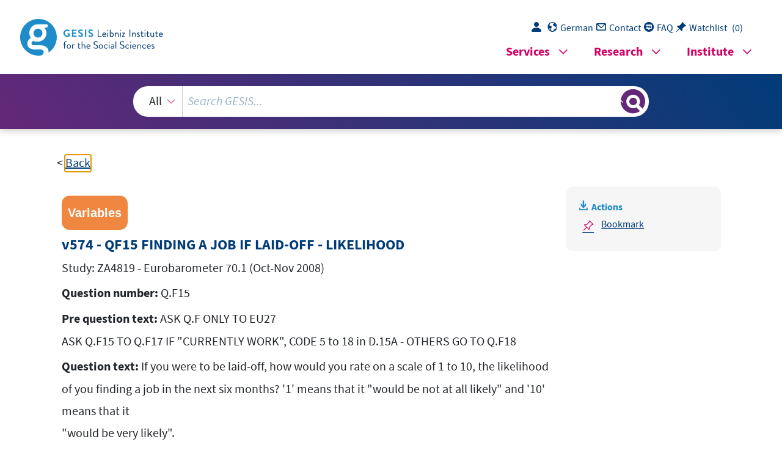

--- FILE ---
content_type: text/html; charset=UTF-8
request_url: https://search.gesis.org/services/get_stella_recommendation.php?doc_id=exploredata-ZA4819_Varv574&click_path=exploredata-ZA4819_Varv574&hostType=prod
body_size: 36189
content:
{"hits":{"total":{"value":10,"relation":"eq"},"hits":[{"_index":"gesis-03-02-2026-02-00-52","_id":"exploredata-ZA2241_Varv316","_version":1,"_seq_no":315332,"_primary_term":1,"found":true,"_source":{"date":"2012","question_text_en":"Could you tell whether you tend to agree or disagree with each of these statements about unemployed people?<br\/>","selection_method":[],"kind_data":[],"study_id_title_en":"ZA2241 - Eurobarometer 37.1 (Apr-May 1992)","study_group":["EB - Standard and Special Eurobarometer"],"time_collection_max_year":1992,"variable_interview_instructions_en":"","analysis_unit_en":[],"study_title_en":"Eurobarometer 37.1 (Apr-May 1992)","study_id":"ZA2241","type":"variables","current_item":{"category-code":"Q.40_4","category-name-de":"","category-reference":"ZA2241_Q313_4_GridCat","category-name-en":"Fewer people would be unemployed if unemployment benefits were much lower."},"variable_code_list_en":"<table class=\"variables_code_list_table\"><thead><tr><th>Value<\/th><th>Value label<\/th><\/tr><\/thead><tbody><tr><td>0<\/td><td><NA><\/td><\/tr><tr><td>1<\/td><td>TEND TO AGREE<\/td><\/tr><tr><td>2<\/td><td>TEND TO DISAGREE<\/td><\/tr><tr><td>3<\/td><td>DK<\/td><\/tr><tr><td>9<\/td><td>INAP - 10 IN V8<\/td><\/tr><tbody><\/table>","id":"exploredata-ZA2241_Varv316","answer_categories":"<table class=\"variables_answer_categories\"><thead><tr><th>Wert<\/th><th>Wertelabel<\/th><\/tr><\/thead><tbody><tr><td>0<\/td><td>NA<\/td><\/tr><tr><td>1<\/td><td>Tend to agree<\/td><\/tr><tr><td>2<\/td><td>Tend to disagree<\/td><\/tr><tr><td>3<\/td><td>DK<\/td><\/tr><tr><td>9<\/td><td>Inap., not asked in Northern Ireland (coded 10 in V8)<\/td><\/tr><\/tbody><\/table>","metadata_quality":8,"study_citation_html":"Kommission der Europ\u00e4ischen Gemeinschaften (2012): Eurobarometer 37.1 (Apr-May 1992). GESIS Datenarchiv, K\u00f6ln. ZA2241 Datenfile Version 1.0.1, <a href=\"https:\/\/doi.org\/doi:10.4232\/1.10901\" style=\"color:blue\" target=\"_blank\">doi:10.4232\/1.10901<\/a> ","study_title":"Eurobarometer 37.1 (Apr-May 1992)","variable_name_sorting":"v000316","study_citation_html_en":"Commission of the European Communities (2012): Eurobarometer 37.1 (Apr-May 1992). GESIS Data Archive, Cologne. ZA2241 Data file Version 1.0.1, <a href=\"https:\/\/doi.org\/doi:10.4232\/1.10901\" style=\"color:blue\" target=\"_blank\">doi:10.4232\/1.10901<\/a> ","group_image_file":["eb_logo.jpg"],"question_type1":"MultipleQuestionItem","methodology_collection_ddi_en":[],"answer_categories_en":"<table class=\"variables_answer_categories\"><thead><tr><th>Value<\/th><th>Value label<\/th><\/tr><\/thead><tbody><tr><td>0<\/td><td>NA<\/td><\/tr><tr><td>1<\/td><td>Tend to agree<\/td><\/tr><tr><td>2<\/td><td>Tend to disagree<\/td><\/tr><tr><td>3<\/td><td>DK<\/td><\/tr><tr><td>9<\/td><td>Inap., not asked in Northern Ireland (coded 10 in V8)<\/td><\/tr><\/tbody><\/table>","question_type2":"Geschlossene Frage","selection_method_ddi":[],"title_sorting":"v000316 - Q40 UNEMPL FEWER IF LOWER BENEFITS","countries_iso":["BE","DK","DE","GR","ES","FR","IE","IT","LU","NL","PT","GB-GBN","GB-NIR"],"variable_label":"Q40 UNEMPL FEWER IF LOWER BENEFITS","data_source":"GESIS-Datenarchiv","item_categories":"<table class=\"variables_item_categories\"><thead><tr><th>Wert<\/th><th>Wertelabel<\/th><\/tr><\/thead><tbody><tr><td>Q.40_1<\/td><td>The unemployed should be allowed to turn down a job, while still continuing to receive unemployment benefit, if the job on offer does not match their qualifications and experience.<\/td><\/tr><tr><td>Q.40_2<\/td><td>The unemployed should not be allowed to turn down a job if it located within an acceptable distance of the place where they live.<\/td><\/tr><tr><td>Q.40_3<\/td><td>The unemployed should accept additional training if they cannot find another job.<\/td><\/tr><tr><td class=\"highlight_item_td\"><span class=\"highlight_item_text\">Q.40_4<\/span><\/td><td class=\"highlight_item_td\"><span class=\"highlight_item_text\">Fewer people would be unemployed if unemployment benefits were much lower.<\/span><\/td><\/tr><\/tbody><\/table>","question_lang":"en","additional_keywords":["variable"],"topic":[],"study_citation":"Kommission der Europ\u00e4ischen Gemeinschaften (2012): Eurobarometer 37.1 (Apr-May 1992). GESIS Datenarchiv, K\u00f6ln. ZA2241 Datenfile Version 1.0.1, doi:10.4232\/1.10901","date_recency":1992,"time_collection_years":["1992"],"variable_interview_instructions":"","analysis_unit":[],"time_method_en":[],"variable_label_en":"Q40 UNEMPL FEWER IF LOWER BENEFITS","selection_method_ddi_en":[],"group_description_en":["Since the early nineteen seventies the European Commission\u00b4s \u201cStandard and Special Eurobarometer\u201d are regularly monitoring the public opinion in the European Union member countries at times. Interviews are conducted face-to-face, in each spring and each autumn, at all times based on new samples with a size 1000 respondents per country. Separate samples are drawn for Northern Ireland and East Germany. After the EU enlargement in 2004, remaining and new Candidate Countries are also regularly included in selected surveys. The Standard Eurobarometer modules ask for attitudes towards European unification, institutions and policies, complemented by measurements for general socio-political orientations, as well as by respondent and household demographics. Intermittently special Eurobarometer modules extensively address topics, such as environment, science and technology, health or family issues, social or ethnic exclusion, quality of life etc. The \u201cEuropean Communities Studies\u201d 1970-1973 can be considered forerunner studies, as well the \u201cAttitudes towards Europe\u201d from 1962."],"codebook_table_rows":"19","link_count":0,"codebook_table_prop":"\"ZA2241, v316: Q40 UNEMPL FEWER IF LOWER BENEFITS to isocntry: NATION - ALL SAMPLES ISO 3166 (CROSSTABULATION VARIABLE)  (N=12995) (weighted according to v9: WEIGHT RESULT FROM TARGET)\";Xtab;Z;NFirst;11;19;\"\";\"isocntry\";\"\";\"BE\";\"DE-E\";\"DE-W\";\"DK\";\"ES\";\"FR\";\"GB-GBN\";\"GB-NIR\";\"GR\";\"IE\";\"IT\";\"LU\";\"NL\";\"PT\";\"N Sum\";\"N Valid Sum\";\"v316\";\"\";\"\";\"\";\"\";\"\";\"\";\"\";\"\";\"\";\"\";\"\";\"\";\"\";\"\";\"\";\"\";\"\";\"\";\"\";\"\";\"Missing\";\"\";\"\";\"\";\"\";\"\";\"\";\"\";\"\";\"\";\"\";\"\";\"\";\"\";\"\";\"\";\"\";\"0\";\"\";\"X\";\"\";\"14\";\"14\";\"1\";\"\";\"\";\"2\";\"\";\"\";\"\";\"\";\"\";\"\";\"4\";\"35\";\"\";\"1\";\"\";\"\";\"554 (63.1)\";\"129 (14.3)\";\"380 (47.0)\";\"392 (42.9)\";\"436 (54.9)\";\"447 (49.6)\";\"328 (34.2)\";\"\";\"342 (47.1)\";\"416 (49.3)\";\"384 (49.3)\";\"256 (57.7)\";\"595 (66.2)\";\"501 (61.0)\";\"5160\";\"5160\";\"2\";\"\";\"\";\"324 (36.9)\";\"770 (85.7)\";\"428 (53.0)\";\"521 (57.1)\";\"358 (45.1)\";\"455 (50.4)\";\"632 (65.8)\";\"\";\"384 (52.9)\";\"427 (50.7)\";\"395 (50.7)\";\"188 (42.3)\";\"304 (33.8)\";\"320 (39.0)\";\"5506\";\"5506\";\"3\";\"\";\"X\";\"139\";\"146\";\"186\";\"85\";\"206\";\"101\";\"101\";\"\";\"273\";\"157\";\"263\";\"54\";\"104\";\"175\";\"1990\";\"\";\"9\";\"\";\"X\";\"\";\"\";\"\";\"\";\"\";\"\";\"\";\"304\";\"\";\"\";\"\";\"\";\"\";\"\";\"304\";\"\";\"Sum\";\"\";\"\";\"\";\"\";\"\";\"\";\"\";\"\";\"\";\"\";\"\";\"\";\"\";\"\";\"\";\"\";\"\";\"\";\"N Sum\";\"\";\"\";\"1017\";\"1059\";\"1008\";\"999\";\"1000\";\"1003\";\"1063\";\"304\";\"999\";\"1000\";\"1042\";\"498\";\"1003\";\"1000\";\"12995\";\"\";\"N Valid Sum\";\"\";\"\";\"878\";\"899\";\"808\";\"913\";\"794\";\"902\";\"960\";\"\";\"726\";\"843\";\"779\";\"444\";\"899\";\"821\";\"\";\"10666\";v9;","topic_en":[],"title":"v316 - Q40 UNEMPL FEWER IF LOWER BENEFITS","study_group_en":["EB - Standard and Special Eurobarometer"],"item_categories_en":"<table class=\"variables_item_categories\"><thead><tr><th>Wert<\/th><th>Wertelabel<\/th><\/tr><\/thead><tbody><tr><td>Q.40_1<\/td><td>The unemployed should be allowed to turn down a job, while still continuing to receive unemployment benefit, if the job on offer does not match their qualifications and experience.<\/td><\/tr><tr><td>Q.40_2<\/td><td>The unemployed should not be allowed to turn down a job if it located within an acceptable distance of the place where they live.<\/td><\/tr><tr><td>Q.40_3<\/td><td>The unemployed should accept additional training if they cannot find another job.<\/td><\/tr><tr><td class=\"highlight_item_td\"><span class=\"highlight_item_text\">Q.40_4<\/span><\/td><td class=\"highlight_item_td\"><span class=\"highlight_item_text\">Fewer people would be unemployed if unemployment benefits were much lower.<\/span><\/td><\/tr><\/tbody><\/table>","variable_code_list":"<table class=\"variables_code_list_table\"><thead><tr><th>Wert<\/th><th>Wertelabel<\/th><\/tr><\/thead><tbody><tr><td>0<\/td><td><NA><\/td><\/tr><tr><td>1<\/td><td>TEND TO AGREE<\/td><\/tr><tr><td>2<\/td><td>TEND TO DISAGREE<\/td><\/tr><tr><td>3<\/td><td>DK<\/td><\/tr><tr><td>9<\/td><td>INAP - 10 IN V8<\/td><\/tr><\/tbody><\/table>","related_research_data":[{"id":"ZA2241"}],"topic_exploredata_orig_en":[],"sub_question":"Q.40_4 - Fewer people would be unemployed if unemployment benefits were much lower.","methodology_collection":[],"group_link_en":["http:\/\/www.gesis.org\/eurobarometer-data-service\/survey-series\/standard-special-eb\/"],"selection_method_en":[],"methodology_collection_en":[],"group_link":["http:\/\/www.gesis.org\/eurobarometer-data-service\/survey-series\/standard-special-eb\/"],"fulltext":1,"variable_order":317,"variable_name":"v316","codebook_table_columns":"11","kind_data_en":[],"var_short":"false","topic_exploredata_orig":[],"time_method":[],"codebook_table_type":"Xtab","question_label_en":"    \nQ.40","methodology_collection_ddi":[],"study_lang":["Englisch"],"question_label":"    \nQ.40","study_citation_en":"Commission of the European Communities (2012): Eurobarometer 37.1 (Apr-May 1992). GESIS Data Archive, Cologne. ZA2241 Data file Version 1.0.1, doi:10.4232\/1.10901","question_id":"ZA2241_Q313_QueGri","question_text":"Could you tell whether you tend to agree or disagree with each of these statements about unemployed people?<br\/>","countries_collection":["Belgien","D\u00e4nemark","Deutschland","Griechenland","Spanien","Frankreich","Irland","Italien","Luxemburg","Niederlande","Portugal","Gro\u00dfbritannien","Nordirland"],"countries_collection_en":["Belgium","Denmark","Germany","Greece","Spain","France","Ireland","Italy","Luxembourg","Netherlands","Portugal","Great Britain","Northern Ireland"],"study_id_title":"ZA2241 - Eurobarometer 37.1 (Apr-May 1992)","codebook_table_html":"ZA2241, v316: Q40 UNEMPL FEWER IF LOWER BENEFITS to isocntry: NATION - ALL SAMPLES ISO 3166 (CROSSTABULATION VARIABLE)  (N=12995) (weighted according to v9: WEIGHT RESULT FROM TARGET)<br><div id=\"codebook_table_wrapper\"><table id=\"codebook_table\"><thead><tr><th><\/td><th>v316<\/td><th><\/td><th>0<\/td><th>1<\/td><th>2<\/td><th>3<\/td><th>9<\/td><th>Sum<\/td><th>N Sum<\/td><th>N Valid Sum<\/td><\/tr><\/thead><tbody><tr><td>isocntry<\/th><td><\/th><td><\/th><td><\/th><td><\/th><td><\/th><td><\/th><td><\/th><td><\/th><td><\/th><td><\/th><\/tr><tr><td><\/th><td><\/th><td>Missing<\/th><td>X<\/th><td><\/th><td><\/th><td>X<\/th><td>X<\/th><td><\/th><td><\/th><td><\/th><\/tr><tr><td>BE<\/th><td><\/th><td><\/th><td><\/th><td>554 (63.1)<\/th><td>324 (36.9)<\/th><td>139<\/th><td><\/th><td><\/th><td>1017<\/th><td>878<\/th><\/tr><tr><td>DE-E<\/th><td><\/th><td><\/th><td>14<\/th><td>129 (14.3)<\/th><td>770 (85.7)<\/th><td>146<\/th><td><\/th><td><\/th><td>1059<\/th><td>899<\/th><\/tr><tr><td>DE-W<\/th><td><\/th><td><\/th><td>14<\/th><td>380 (47.0)<\/th><td>428 (53.0)<\/th><td>186<\/th><td><\/th><td><\/th><td>1008<\/th><td>808<\/th><\/tr><tr><td>DK<\/th><td><\/th><td><\/th><td>1<\/th><td>392 (42.9)<\/th><td>521 (57.1)<\/th><td>85<\/th><td><\/th><td><\/th><td>999<\/th><td>913<\/th><\/tr><tr><td>ES<\/th><td><\/th><td><\/th><td><\/th><td>436 (54.9)<\/th><td>358 (45.1)<\/th><td>206<\/th><td><\/th><td><\/th><td>1000<\/th><td>794<\/th><\/tr><tr><td>FR<\/th><td><\/th><td><\/th><td><\/th><td>447 (49.6)<\/th><td>455 (50.4)<\/th><td>101<\/th><td><\/th><td><\/th><td>1003<\/th><td>902<\/th><\/tr><tr><td>GB-GBN<\/th><td><\/th><td><\/th><td>2<\/th><td>328 (34.2)<\/th><td>632 (65.8)<\/th><td>101<\/th><td><\/th><td><\/th><td>1063<\/th><td>960<\/th><\/tr><tr><td>GB-NIR<\/th><td><\/th><td><\/th><td><\/th><td><\/th><td><\/th><td><\/th><td>304<\/th><td><\/th><td>304<\/th><td><\/th><\/tr><tr><td>GR<\/th><td><\/th><td><\/th><td><\/th><td>342 (47.1)<\/th><td>384 (52.9)<\/th><td>273<\/th><td><\/th><td><\/th><td>999<\/th><td>726<\/th><\/tr><tr><td>IE<\/th><td><\/th><td><\/th><td><\/th><td>416 (49.3)<\/th><td>427 (50.7)<\/th><td>157<\/th><td><\/th><td><\/th><td>1000<\/th><td>843<\/th><\/tr><tr><td>IT<\/th><td><\/th><td><\/th><td><\/th><td>384 (49.3)<\/th><td>395 (50.7)<\/th><td>263<\/th><td><\/th><td><\/th><td>1042<\/th><td>779<\/th><\/tr><tr><td>LU<\/th><td><\/th><td><\/th><td><\/th><td>256 (57.7)<\/th><td>188 (42.3)<\/th><td>54<\/th><td><\/th><td><\/th><td>498<\/th><td>444<\/th><\/tr><tr><td>NL<\/th><td><\/th><td><\/th><td><\/th><td>595 (66.2)<\/th><td>304 (33.8)<\/th><td>104<\/th><td><\/th><td><\/th><td>1003<\/th><td>899<\/th><\/tr><tr><td>PT<\/th><td><\/th><td><\/th><td>4<\/th><td>501 (61.0)<\/th><td>320 (39.0)<\/th><td>175<\/th><td><\/th><td><\/th><td>1000<\/th><td>821<\/th><\/tr><tr><td>N Sum<\/th><td><\/th><td><\/th><td>35<\/th><td>5160<\/th><td>5506<\/th><td>1990<\/th><td>304<\/th><td><\/th><td>12995<\/th><td><\/th><\/tr><tr><td>N Valid Sum<\/th><td><\/th><td><\/th><td><\/th><td>5160<\/th><td>5506<\/th><td><\/th><td><\/th><td><\/th><td><\/th><td>10666<\/th><\/tr><\/tbody><\/table><\/div>","index_source":"GESIS-ExploreData","title_en":"v316 - Q40 UNEMPL FEWER IF LOWER BENEFITS","study_lang_en":["English"],"time_collection_min_year":1992,"gesis_own":1,"group_description":["Seit Anfang der siebziger Jahre erhebt die Europ\u00e4ische Kommission mit dem \"Standard and Special Eurobarometer\" regelm\u00e4\u00dfig die \u00f6ffentliche Meinung in den Mitgliedstaaten der Europ\u00e4ischen Union. Die Befragungen werden jeweils im Fr\u00fchjahr und im Herbst auf der Grundlage neuer Stichproben mit einer Gr\u00f6\u00dfe von 1000 Befragten pro Land pers\u00f6nlich durchgef\u00fchrt. F\u00fcr Nordirland und Ostdeutschland werden gesonderte Stichproben gezogen. Nach der EU-Erweiterung im Jahr 2004 werden auch die verbleibenden und die neuen Beitrittskandidaten regelm\u00e4\u00dfig in ausgew\u00e4hlte Umfragen einbezogen. Die Standard-Eurobarometer-Module fragen nach der Einstellung zur europ\u00e4ischen Einigung, zu den Institutionen und zur Politik, erg\u00e4nzt durch Messungen zu allgemeinen soziopolitischen Orientierungen sowie zu den demografischen Merkmalen der Befragten und der Haushalte. In unregelm\u00e4\u00dfigen Abst\u00e4nden befassen sich spezielle Eurobarometer-Module ausf\u00fchrlich mit Themen wie Umwelt, Wissenschaft und Technologie, Gesundheit oder Familie, soziale oder ethnische Ausgrenzung, Lebensqualit\u00e4t usw. Die \"European Communities Studies\" 1970-1973 k\u00f6nnen als Vorl\u00e4uferstudien angesehen werden, ebenso wie die \"Attitudes towards Europe\" von 1962."]},"system_type":"BASE","doc_rank":1,"rid":16934970},{"_index":"gesis-03-02-2026-02-00-52","_id":"exploredata-ZA4972_Varv202","_version":1,"_seq_no":152409,"_primary_term":1,"found":true,"_source":{"date":"2012","question_text_en":"If you were to be laid-off, how would you rate on a scale of 1 to 10, the likelihood of you finding a job in the next six months? '1' means that it \"would be not at all likely\" and '10' means that it<br\/>\"would be very likely\".<br\/>","notes":[""],"selection_method":[],"kind_data":[],"study_id_title_en":"ZA4972 - Eurobarometer 71.2 (May-Jun 2009)","study_group":["EB - Standard and Special Eurobarometer"],"time_collection_max_year":2009,"variable_interview_instructions_en":"SHOW CARD WITH SCALE \u2013 READ OUT<br\/>","analysis_unit_en":[],"study_title_en":"Eurobarometer 71.2 (May-Jun 2009)","study_id":"ZA4972","type":"variables","variable_code_list_en":"<table class=\"variables_code_list_table\"><thead><tr><th>Value<\/th><th>Value label<\/th><\/tr><\/thead><tbody><tr><td>1<\/td><td>Box 1 - Not at all likely<\/td><\/tr><tr><td>2<\/td><td>Box 2<\/td><\/tr><tr><td>3<\/td><td>Box 3<\/td><\/tr><tr><td>4<\/td><td>Box 4<\/td><\/tr><tr><td>5<\/td><td>Box 5<\/td><\/tr><tr><td>6<\/td><td>Box 6<\/td><\/tr><tr><td>7<\/td><td>Box 7<\/td><\/tr><tr><td>8<\/td><td>Box 8<\/td><\/tr><tr><td>9<\/td><td>Box 9<\/td><\/tr><tr><td>10<\/td><td>Box 10 - Very likely<\/td><\/tr><tr><td>11<\/td><td>DK<\/td><\/tr><tr><td>99<\/td><td>Inap. (not 5 to 18 in V136)<\/td><\/tr><tbody><\/table>","id":"exploredata-ZA4972_Varv202","answer_categories":"<table class=\"variables_answer_categories\"><thead><tr><th>Wert<\/th><th>Wertelabel<\/th><\/tr><\/thead><tbody><tr><td>1<\/td><td><\/td><\/tr><tr><td>2<\/td><td><\/td><\/tr><tr><td>3<\/td><td><\/td><\/tr><tr><td>4<\/td><td><\/td><\/tr><tr><td>5<\/td><td><\/td><\/tr><tr><td>6<\/td><td><\/td><\/tr><tr><td>7<\/td><td><\/td><\/tr><tr><td>8<\/td><td><\/td><\/tr><tr><td>9<\/td><td><\/td><\/tr><tr><td>10<\/td><td><\/td><\/tr><tr><td>11<\/td><td><\/td><\/tr><tr><td>99<\/td><td><\/td><\/tr><\/tbody><\/table>","metadata_quality":8,"study_citation_html":"Europ\u00e4ische Kommission (2012): Eurobarometer 71.2 (May-Jun 2009). GESIS Datenarchiv, K\u00f6ln. ZA4972 Datenfile Version 3.0.2, <a href=\"https:\/\/doi.org\/doi:10.4232\/1.10990\" style=\"color:blue\" target=\"_blank\">doi:10.4232\/1.10990<\/a> ","study_title":"Eurobarometer 71.2 (May-Jun 2009)","variable_name_sorting":"v000202","study_citation_html_en":"European Commission (2012): Eurobarometer 71.2 (May-Jun 2009). GESIS Data Archive, Cologne. ZA4972 Data file Version 3.0.2, <a href=\"https:\/\/doi.org\/doi:10.4232\/1.10990\" style=\"color:blue\" target=\"_blank\">doi:10.4232\/1.10990<\/a> ","group_image_file":["eb_logo.jpg"],"question_type1":"QuestionItem","methodology_collection_ddi_en":[],"answer_categories_en":"<table class=\"variables_answer_categories\"><thead><tr><th>Value<\/th><th>Value label<\/th><\/tr><\/thead><tbody><tr><td>1<\/td><td><\/td><\/tr><tr><td>2<\/td><td><\/td><\/tr><tr><td>3<\/td><td><\/td><\/tr><tr><td>4<\/td><td><\/td><\/tr><tr><td>5<\/td><td><\/td><\/tr><tr><td>6<\/td><td><\/td><\/tr><tr><td>7<\/td><td><\/td><\/tr><tr><td>8<\/td><td><\/td><\/tr><tr><td>9<\/td><td><\/td><\/tr><tr><td>10<\/td><td><\/td><\/tr><tr><td>11<\/td><td><\/td><\/tr><tr><td>99<\/td><td><\/td><\/tr><\/tbody><\/table>","question_type2":"Geschlossene Frage","selection_method_ddi":[],"title_sorting":"v000202 - QD14 FINDING A JOB IF LAID-OFF - LIKELIHOOD","notes_en":["Note:<br\/>Last trend: EB70.1, Q.F15<br\/>"],"countries_iso":["BE","DK","DE","GR","ES","FI","FR","IE","IT","LU","NL","AT","PT","SE","GB-GBN","GB-NIR","CY","CZ","EE","HU","LV","LT","MT","PL","SK","SI","BG","RO","TR","HR","MK"],"variable_label":"QD14 FINDING A JOB IF LAID-OFF - LIKELIHOOD","data_source":"GESIS-Datenarchiv","question_lang":"en","additional_keywords":["variable"],"topic":[],"study_citation":"Europ\u00e4ische Kommission (2012): Eurobarometer 71.2 (May-Jun 2009). GESIS Datenarchiv, K\u00f6ln. ZA4972 Datenfile Version 3.0.2, doi:10.4232\/1.10990","date_recency":2009,"time_collection_years":["2009"],"variable_interview_instructions":"SHOW CARD WITH SCALE \u2013 READ OUT<br\/>","analysis_unit":[],"time_method_en":[],"variable_label_en":"QD14 FINDING A JOB IF LAID-OFF - LIKELIHOOD","selection_method_ddi_en":[],"group_description_en":["Since the early nineteen seventies the European Commission\u00b4s \u201cStandard and Special Eurobarometer\u201d are regularly monitoring the public opinion in the European Union member countries at times. Interviews are conducted face-to-face, in each spring and each autumn, at all times based on new samples with a size 1000 respondents per country. Separate samples are drawn for Northern Ireland and East Germany. After the EU enlargement in 2004, remaining and new Candidate Countries are also regularly included in selected surveys. The Standard Eurobarometer modules ask for attitudes towards European unification, institutions and policies, complemented by measurements for general socio-political orientations, as well as by respondent and household demographics. Intermittently special Eurobarometer modules extensively address topics, such as environment, science and technology, health or family issues, social or ethnic exclusion, quality of life etc. The \u201cEuropean Communities Studies\u201d 1970-1973 can be considered forerunner studies, as well the \u201cAttitudes towards Europe\u201d from 1962."],"codebook_table_rows":"37","link_count":0,"codebook_table_prop":"\"ZA4972, v202: QD14 FINDING A JOB IF LAID-OFF - LIKELIHOOD to v7: NATION - ALL SAMPLES ISO 3166  (N=29765) (weighted according to v8: W1 WEIGHT RESULT FROM TARGET)\";Xtab;Z;NFirst;18;37;\"\";\"v7\";\"\";\"AT\";\"BE\";\"BG\";\"CY\";\"CZ\";\"DE-E\";\"DE-W\";\"DK\";\"EE\";\"ES\";\"FI\";\"FR\";\"GB-GBN\";\"GB-NIR\";\"GR\";\"HR\";\"HU\";\"IE\";\"IT\";\"LT\";\"LU\";\"LV\";\"MK\";\"MT\";\"NL\";\"PL\";\"PT\";\"RO\";\"SE\";\"SI\";\"SK\";\"TR\";\"N Sum\";\"N Valid Sum\";\"v202\";\"\";\"\";\"\";\"\";\"\";\"\";\"\";\"\";\"\";\"\";\"\";\"\";\"\";\"\";\"\";\"\";\"\";\"\";\"\";\"\";\"\";\"\";\"\";\"\";\"\";\"\";\"\";\"\";\"\";\"\";\"\";\"\";\"\";\"\";\"\";\"\";\"\";\"\";\"Missing\";\"\";\"\";\"\";\"\";\"\";\"\";\"\";\"\";\"\";\"\";\"\";\"\";\"\";\"\";\"\";\"\";\"\";\"\";\"\";\"\";\"\";\"\";\"\";\"\";\"\";\"\";\"\";\"\";\"\";\"\";\"\";\"\";\"\";\"\";\"1\";\"\";\"\";\"33 (6.2)\";\"51 (10.8)\";\"42 (9.2)\";\"33 (13.4)\";\"43 (7.7)\";\"39 (18.3)\";\"73 (13.6)\";\"35 (6.7)\";\"75 (14.9)\";\"36 (8.2)\";\"40 (7.3)\";\"81 (15.7)\";\"47 (10.0)\";\"20 (16.1)\";\"50 (11.0)\";\"65 (16.0)\";\"67 (16.3)\";\"72 (15.7)\";\"62 (13.5)\";\"109 (27.5)\";\"29 (11.7)\";\"61 (11.8)\";\"73 (22.2)\";\"26 (12.0)\";\"53 (8.7)\";\"20 (4.9)\";\"54 (12.2)\";\"31 (7.2)\";\"56 (9.9)\";\"57 (12.8)\";\"32 (5.5)\";\"47 (16.2)\";\"1612\";\"1612\";\"2\";\"\";\"\";\"25 (4.7)\";\"19 (4.0)\";\"38 (8.3)\";\"13 (5.3)\";\"20 (3.6)\";\"13 (6.1)\";\"43 (8.0)\";\"12 (2.3)\";\"23 (4.6)\";\"29 (6.6)\";\"30 (5.5)\";\"39 (7.5)\";\"21 (4.5)\";\"7 (5.6)\";\"27 (5.9)\";\"25 (6.2)\";\"27 (6.6)\";\"52 (11.4)\";\"56 (12.2)\";\"20 (5.1)\";\"21 (8.5)\";\"43 (8.3)\";\"25 (7.6)\";\"14 (6.5)\";\"13 (2.1)\";\"22 (5.4)\";\"44 (10.0)\";\"29 (6.8)\";\"15 (2.6)\";\"22 (4.9)\";\"54 (9.4)\";\"35 (12.1)\";\"876\";\"876\";\"3\";\"\";\"\";\"44 (8.3)\";\"41 (8.7)\";\"61 (13.4)\";\"21 (8.5)\";\"40 (7.1)\";\"14 (6.6)\";\"39 (7.3)\";\"21 (4.0)\";\"28 (5.6)\";\"56 (12.7)\";\"36 (6.6)\";\"51 (9.9)\";\"35 (7.4)\";\"12 (9.7)\";\"55 (12.1)\";\"30 (7.4)\";\"60 (14.6)\";\"55 (12.0)\";\"71 (15.4)\";\"35 (8.8)\";\"28 (11.3)\";\"33 (6.4)\";\"39 (11.9)\";\"8 (3.7)\";\"20 (3.3)\";\"44 (10.8)\";\"73 (16.6)\";\"36 (8.4)\";\"30 (5.3)\";\"37 (8.3)\";\"44 (7.6)\";\"25 (8.6)\";\"1222\";\"1222\";\"4\";\"\";\"\";\"44 (8.3)\";\"18 (3.8)\";\"43 (9.4)\";\"12 (4.9)\";\"36 (6.4)\";\"15 (7.0)\";\"31 (5.8)\";\"16 (3.1)\";\"25 (5.0)\";\"61 (13.8)\";\"29 (5.3)\";\"34 (6.6)\";\"30 (6.4)\";\"14 (11.3)\";\"38 (8.4)\";\"32 (7.9)\";\"46 (11.2)\";\"39 (8.5)\";\"47 (10.2)\";\"19 (4.8)\";\"15 (6.1)\";\"36 (6.9)\";\"18 (5.5)\";\"8 (3.7)\";\"28 (4.6)\";\"22 (5.4)\";\"42 (9.5)\";\"22 (5.1)\";\"19 (3.3)\";\"36 (8.1)\";\"56 (9.7)\";\"20 (6.9)\";\"951\";\"951\";\"5\";\"\";\"\";\"89 (16.8)\";\"59 (12.5)\";\"75 (16.4)\";\"42 (17.1)\";\"69 (12.3)\";\"24 (11.3)\";\"75 (14.0)\";\"40 (7.7)\";\"92 (18.3)\";\"92 (20.9)\";\"41 (7.5)\";\"93 (18.0)\";\"69 (14.7)\";\"18 (14.5)\";\"66 (14.5)\";\"60 (14.8)\";\"56 (13.6)\";\"60 (13.1)\";\"57 (12.4)\";\"77 (19.4)\";\"43 (17.4)\";\"98 (18.9)\";\"63 (19.1)\";\"42 (19.4)\";\"49 (8.0)\";\"56 (13.7)\";\"96 (21.8)\";\"37 (8.6)\";\"51 (9.0)\";\"45 (10.1)\";\"92 (15.9)\";\"53 (18.3)\";\"1979\";\"1979\";\"6\";\"\";\"\";\"45 (8.5)\";\"43 (9.1)\";\"43 (9.4)\";\"23 (9.3)\";\"70 (12.5)\";\"17 (8.0)\";\"31 (5.8)\";\"22 (4.2)\";\"40 (8.0)\";\"55 (12.5)\";\"41 (7.5)\";\"38 (7.4)\";\"27 (5.7)\";\"9 (7.3)\";\"43 (9.5)\";\"43 (10.6)\";\"31 (7.5)\";\"43 (9.4)\";\"53 (11.5)\";\"36 (9.1)\";\"23 (9.3)\";\"44 (8.5)\";\"17 (5.2)\";\"14 (6.5)\";\"35 (5.7)\";\"35 (8.6)\";\"51 (11.6)\";\"46 (10.7)\";\"29 (5.1)\";\"33 (7.4)\";\"64 (11.1)\";\"40 (13.8)\";\"1184\";\"1184\";\"7\";\"\";\"\";\"87 (16.4)\";\"50 (10.6)\";\"43 (9.4)\";\"18 (7.3)\";\"77 (13.7)\";\"17 (8.0)\";\"42 (7.8)\";\"62 (11.9)\";\"37 (7.4)\";\"48 (10.9)\";\"59 (10.7)\";\"53 (10.3)\";\"58 (12.3)\";\"6 (4.8)\";\"64 (14.1)\";\"32 (7.9)\";\"47 (11.4)\";\"55 (12.0)\";\"42 (9.1)\";\"24 (6.1)\";\"15 (6.1)\";\"49 (9.5)\";\"20 (6.1)\";\"26 (12.0)\";\"75 (12.3)\";\"60 (14.7)\";\"39 (8.8)\";\"60 (14.0)\";\"58 (10.2)\";\"54 (12.1)\";\"68 (11.8)\";\"29 (10.0)\";\"1474\";\"1474\";\"8\";\"\";\"\";\"76 (14.4)\";\"80 (17.0)\";\"48 (10.5)\";\"30 (12.2)\";\"83 (14.8)\";\"21 (9.9)\";\"66 (12.3)\";\"67 (12.8)\";\"46 (9.2)\";\"34 (7.7)\";\"103 (18.8)\";\"62 (12.0)\";\"55 (11.7)\";\"10 (8.1)\";\"56 (12.3)\";\"40 (9.9)\";\"41 (10.0)\";\"49 (10.7)\";\"42 (9.1)\";\"22 (5.6)\";\"28 (11.3)\";\"58 (11.2)\";\"28 (8.5)\";\"22 (10.2)\";\"122 (20.0)\";\"48 (11.7)\";\"25 (5.7)\";\"67 (15.7)\";\"99 (17.4)\";\"49 (11.0)\";\"67 (11.6)\";\"21 (7.2)\";\"1665\";\"1665\";\"9\";\"\";\"\";\"28 (5.3)\";\"35 (7.4)\";\"24 (5.3)\";\"13 (5.3)\";\"34 (6.0)\";\"20 (9.4)\";\"38 (7.1)\";\"61 (11.7)\";\"28 (5.6)\";\"10 (2.3)\";\"68 (12.4)\";\"22 (4.3)\";\"31 (6.6)\";\"6 (4.8)\";\"25 (5.5)\";\"23 (5.7)\";\"7 (1.7)\";\"17 (3.7)\";\"9 (2.0)\";\"15 (3.8)\";\"13 (5.3)\";\"15 (2.9)\";\"19 (5.8)\";\"20 (9.3)\";\"61 (10.0)\";\"35 (8.6)\";\"8 (1.8)\";\"53 (12.4)\";\"33 (5.8)\";\"25 (5.6)\";\"49 (8.5)\";\"11 (3.8)\";\"856\";\"856\";\"10\";\"\";\"\";\"58 (11.0)\";\"75 (15.9)\";\"39 (8.6)\";\"41 (16.7)\";\"90 (16.0)\";\"33 (15.5)\";\"98 (18.3)\";\"186 (35.6)\";\"108 (21.5)\";\"20 (4.5)\";\"102 (18.6)\";\"44 (8.5)\";\"97 (20.6)\";\"22 (17.7)\";\"31 (6.8)\";\"56 (13.8)\";\"30 (7.3)\";\"16 (3.5)\";\"21 (4.6)\";\"39 (9.8)\";\"32 (13.0)\";\"81 (15.6)\";\"27 (8.2)\";\"36 (16.7)\";\"154 (25.2)\";\"67 (16.4)\";\"9 (2.0)\";\"47 (11.0)\";\"178 (31.3)\";\"89 (19.9)\";\"51 (8.8)\";\"9 (3.1)\";\"1986\";\"1986\";\"11\";\"\";\"X\";\"25\";\"17\";\"33\";\"15\";\"25\";\"10\";\"32\";\"5\";\"26\";\"13\";\"13\";\"32\";\"39\";\"7\";\"17\";\"16\";\"14\";\"65\";\"57\";\"20\";\"11\";\"24\";\"18\";\"17\";\"19\";\"39\";\"74\";\"57\";\"20\";\"15\";\"64\";\"35\";\"874\";\"\";\"99\";\"\";\"X\";\"447\";\"512\";\"518\";\"239\";\"448\";\"207\";\"522\";\"473\";\"479\";\"553\";\"437\";\"531\";\"506\";\"172\";\"528\";\"578\";\"574\";\"483\";\"529\";\"605\";\"246\";\"470\";\"662\";\"269\";\"450\";\"553\";\"506\";\"538\";\"417\";\"559\";\"398\";\"677\";\"15086\";\"\";\"Sum\";\"\";\"\";\"\";\"\";\"\";\"\";\"\";\"\";\"\";\"\";\"\";\"\";\"\";\"\";\"\";\"\";\"\";\"\";\"\";\"\";\"\";\"\";\"\";\"\";\"\";\"\";\"\";\"\";\"\";\"\";\"\";\"\";\"\";\"\";\"\";\"\";\"N Sum\";\"\";\"\";\"1001\";\"1000\";\"1007\";\"500\";\"1035\";\"430\";\"1090\";\"1000\";\"1007\";\"1007\";\"999\";\"1080\";\"1015\";\"303\";\"1000\";\"1000\";\"1000\";\"1006\";\"1046\";\"1021\";\"504\";\"1012\";\"1009\";\"502\";\"1079\";\"1001\";\"1021\";\"1023\";\"1005\";\"1021\";\"1039\";\"1002\";\"29765\";\"\";\"N Valid Sum\";\"\";\"\";\"529\";\"471\";\"456\";\"246\";\"562\";\"213\";\"536\";\"522\";\"502\";\"441\";\"549\";\"517\";\"470\";\"124\";\"455\";\"406\";\"412\";\"458\";\"460\";\"396\";\"247\";\"518\";\"329\";\"216\";\"610\";\"409\";\"441\";\"428\";\"568\";\"447\";\"577\";\"290\";\"\";\"13805\";v8;","variable_q_pre_text":"ASK Q.D14 AND Q.D16 IF \"CURRENTLY WORK\", CODE 5 to 18 in D.15A - OTHERS GO TO Q.D17<br\/>","topic_en":[],"title":"v202 - QD14 FINDING A JOB IF LAID-OFF - LIKELIHOOD","study_group_en":["EB - Standard and Special Eurobarometer"],"variable_code_list":"<table class=\"variables_code_list_table\"><thead><tr><th>Wert<\/th><th>Wertelabel<\/th><\/tr><\/thead><tbody><tr><td>1<\/td><td>Box 1 - Not at all likely<\/td><\/tr><tr><td>2<\/td><td>Box 2<\/td><\/tr><tr><td>3<\/td><td>Box 3<\/td><\/tr><tr><td>4<\/td><td>Box 4<\/td><\/tr><tr><td>5<\/td><td>Box 5<\/td><\/tr><tr><td>6<\/td><td>Box 6<\/td><\/tr><tr><td>7<\/td><td>Box 7<\/td><\/tr><tr><td>8<\/td><td>Box 8<\/td><\/tr><tr><td>9<\/td><td>Box 9<\/td><\/tr><tr><td>10<\/td><td>Box 10 - Very likely<\/td><\/tr><tr><td>11<\/td><td>DK<\/td><\/tr><tr><td>99<\/td><td>Inap. (not 5 to 18 in V136)<\/td><\/tr><\/tbody><\/table>","related_research_data":[{"id":"ZA4972"}],"topic_exploredata_orig_en":[],"methodology_collection":[],"group_link_en":["http:\/\/www.gesis.org\/eurobarometer-data-service\/survey-series\/standard-special-eb\/"],"selection_method_en":[],"methodology_collection_en":[],"group_link":["http:\/\/www.gesis.org\/eurobarometer-data-service\/survey-series\/standard-special-eb\/"],"fulltext":1,"variable_order":201,"variable_q_pre_text_en":"ASK Q.D14 AND Q.D16 IF \"CURRENTLY WORK\", CODE 5 to 18 in D.15A - OTHERS GO TO Q.D17<br\/>","variable_name":"v202","codebook_table_columns":"18","kind_data_en":[],"var_short":"false","topic_exploredata_orig":[],"time_method":[],"codebook_table_type":"Xtab","question_label_en":"  \nQ.D14","methodology_collection_ddi":[],"study_lang":["Englisch"],"question_label":"  \nQ.D14","study_citation_en":"European Commission (2012): Eurobarometer 71.2 (May-Jun 2009). GESIS Data Archive, Cologne. ZA4972 Data file Version 3.0.2, doi:10.4232\/1.10990","question_id":"ZA4972_Q1283_QueIte","question_text":"If you were to be laid-off, how would you rate on a scale of 1 to 10, the likelihood of you finding a job in the next six months? '1' means that it \"would be not at all likely\" and '10' means that it<br\/>\"would be very likely\".<br\/>","countries_collection":["Belgien","D\u00e4nemark","Deutschland","Griechenland","Spanien","Finnland","Frankreich","Irland","Italien","Luxemburg","Niederlande","\u00d6sterreich","Portugal","Schweden","Gro\u00dfbritannien","Nordirland","Zypern","Tschechische Republik","Estland","Ungarn","Lettland","Litauen","Malta","Polen","Slowakei","Slowenien","Bulgarien","Rum\u00e4nien","T\u00fcrkei","Kroatien","Nord-Mazedonien"],"countries_collection_en":["Belgium","Denmark","Germany","Greece","Spain","Finland","France","Ireland","Italy","Luxembourg","Netherlands","Austria","Portugal","Sweden","Great Britain","Northern Ireland","Cyprus","Czech Republic","Estonia","Hungary","Latvia","Lithuania","Malta","Poland","Slovakia","Slovenia","Bulgaria","Romania","Turkey","Croatia","North Macedonia"],"study_id_title":"ZA4972 - Eurobarometer 71.2 (May-Jun 2009)","codebook_table_html":"ZA4972, v202: QD14 FINDING A JOB IF LAID-OFF - LIKELIHOOD to v7: NATION - ALL SAMPLES ISO 3166  (N=29765) (weighted according to v8: W1 WEIGHT RESULT FROM TARGET)<br><div id=\"codebook_table_wrapper\"><table id=\"codebook_table\"><thead><tr><th><\/td><th>v202<\/td><th><\/td><th>1<\/td><th>2<\/td><th>3<\/td><th>4<\/td><th>5<\/td><th>6<\/td><th>7<\/td><th>8<\/td><th>9<\/td><th>10<\/td><th>11<\/td><th>99<\/td><th>Sum<\/td><th>N Sum<\/td><th>N Valid Sum<\/td><\/tr><\/thead><tbody><tr><td>v7<\/th><td><\/th><td><\/th><td><\/th><td><\/th><td><\/th><td><\/th><td><\/th><td><\/th><td><\/th><td><\/th><td><\/th><td><\/th><td><\/th><td><\/th><td><\/th><td><\/th><td><\/th><\/tr><tr><td><\/th><td><\/th><td>Missing<\/th><td><\/th><td><\/th><td><\/th><td><\/th><td><\/th><td><\/th><td><\/th><td><\/th><td><\/th><td><\/th><td>X<\/th><td>X<\/th><td><\/th><td><\/th><td><\/th><\/tr><tr><td>AT<\/th><td><\/th><td><\/th><td>33 (6.2)<\/th><td>25 (4.7)<\/th><td>44 (8.3)<\/th><td>44 (8.3)<\/th><td>89 (16.8)<\/th><td>45 (8.5)<\/th><td>87 (16.4)<\/th><td>76 (14.4)<\/th><td>28 (5.3)<\/th><td>58 (11.0)<\/th><td>25<\/th><td>447<\/th><td><\/th><td>1001<\/th><td>529<\/th><\/tr><tr><td>BE<\/th><td><\/th><td><\/th><td>51 (10.8)<\/th><td>19 (4.0)<\/th><td>41 (8.7)<\/th><td>18 (3.8)<\/th><td>59 (12.5)<\/th><td>43 (9.1)<\/th><td>50 (10.6)<\/th><td>80 (17.0)<\/th><td>35 (7.4)<\/th><td>75 (15.9)<\/th><td>17<\/th><td>512<\/th><td><\/th><td>1000<\/th><td>471<\/th><\/tr><tr><td>BG<\/th><td><\/th><td><\/th><td>42 (9.2)<\/th><td>38 (8.3)<\/th><td>61 (13.4)<\/th><td>43 (9.4)<\/th><td>75 (16.4)<\/th><td>43 (9.4)<\/th><td>43 (9.4)<\/th><td>48 (10.5)<\/th><td>24 (5.3)<\/th><td>39 (8.6)<\/th><td>33<\/th><td>518<\/th><td><\/th><td>1007<\/th><td>456<\/th><\/tr><tr><td>CY<\/th><td><\/th><td><\/th><td>33 (13.4)<\/th><td>13 (5.3)<\/th><td>21 (8.5)<\/th><td>12 (4.9)<\/th><td>42 (17.1)<\/th><td>23 (9.3)<\/th><td>18 (7.3)<\/th><td>30 (12.2)<\/th><td>13 (5.3)<\/th><td>41 (16.7)<\/th><td>15<\/th><td>239<\/th><td><\/th><td>500<\/th><td>246<\/th><\/tr><tr><td>CZ<\/th><td><\/th><td><\/th><td>43 (7.7)<\/th><td>20 (3.6)<\/th><td>40 (7.1)<\/th><td>36 (6.4)<\/th><td>69 (12.3)<\/th><td>70 (12.5)<\/th><td>77 (13.7)<\/th><td>83 (14.8)<\/th><td>34 (6.0)<\/th><td>90 (16.0)<\/th><td>25<\/th><td>448<\/th><td><\/th><td>1035<\/th><td>562<\/th><\/tr><tr><td>DE-E<\/th><td><\/th><td><\/th><td>39 (18.3)<\/th><td>13 (6.1)<\/th><td>14 (6.6)<\/th><td>15 (7.0)<\/th><td>24 (11.3)<\/th><td>17 (8.0)<\/th><td>17 (8.0)<\/th><td>21 (9.9)<\/th><td>20 (9.4)<\/th><td>33 (15.5)<\/th><td>10<\/th><td>207<\/th><td><\/th><td>430<\/th><td>213<\/th><\/tr><tr><td>DE-W<\/th><td><\/th><td><\/th><td>73 (13.6)<\/th><td>43 (8.0)<\/th><td>39 (7.3)<\/th><td>31 (5.8)<\/th><td>75 (14.0)<\/th><td>31 (5.8)<\/th><td>42 (7.8)<\/th><td>66 (12.3)<\/th><td>38 (7.1)<\/th><td>98 (18.3)<\/th><td>32<\/th><td>522<\/th><td><\/th><td>1090<\/th><td>536<\/th><\/tr><tr><td>DK<\/th><td><\/th><td><\/th><td>35 (6.7)<\/th><td>12 (2.3)<\/th><td>21 (4.0)<\/th><td>16 (3.1)<\/th><td>40 (7.7)<\/th><td>22 (4.2)<\/th><td>62 (11.9)<\/th><td>67 (12.8)<\/th><td>61 (11.7)<\/th><td>186 (35.6)<\/th><td>5<\/th><td>473<\/th><td><\/th><td>1000<\/th><td>522<\/th><\/tr><tr><td>EE<\/th><td><\/th><td><\/th><td>75 (14.9)<\/th><td>23 (4.6)<\/th><td>28 (5.6)<\/th><td>25 (5.0)<\/th><td>92 (18.3)<\/th><td>40 (8.0)<\/th><td>37 (7.4)<\/th><td>46 (9.2)<\/th><td>28 (5.6)<\/th><td>108 (21.5)<\/th><td>26<\/th><td>479<\/th><td><\/th><td>1007<\/th><td>502<\/th><\/tr><tr><td>ES<\/th><td><\/th><td><\/th><td>36 (8.2)<\/th><td>29 (6.6)<\/th><td>56 (12.7)<\/th><td>61 (13.8)<\/th><td>92 (20.9)<\/th><td>55 (12.5)<\/th><td>48 (10.9)<\/th><td>34 (7.7)<\/th><td>10 (2.3)<\/th><td>20 (4.5)<\/th><td>13<\/th><td>553<\/th><td><\/th><td>1007<\/th><td>441<\/th><\/tr><tr><td>FI<\/th><td><\/th><td><\/th><td>40 (7.3)<\/th><td>30 (5.5)<\/th><td>36 (6.6)<\/th><td>29 (5.3)<\/th><td>41 (7.5)<\/th><td>41 (7.5)<\/th><td>59 (10.7)<\/th><td>103 (18.8)<\/th><td>68 (12.4)<\/th><td>102 (18.6)<\/th><td>13<\/th><td>437<\/th><td><\/th><td>999<\/th><td>549<\/th><\/tr><tr><td>FR<\/th><td><\/th><td><\/th><td>81 (15.7)<\/th><td>39 (7.5)<\/th><td>51 (9.9)<\/th><td>34 (6.6)<\/th><td>93 (18.0)<\/th><td>38 (7.4)<\/th><td>53 (10.3)<\/th><td>62 (12.0)<\/th><td>22 (4.3)<\/th><td>44 (8.5)<\/th><td>32<\/th><td>531<\/th><td><\/th><td>1080<\/th><td>517<\/th><\/tr><tr><td>GB-GBN<\/th><td><\/th><td><\/th><td>47 (10.0)<\/th><td>21 (4.5)<\/th><td>35 (7.4)<\/th><td>30 (6.4)<\/th><td>69 (14.7)<\/th><td>27 (5.7)<\/th><td>58 (12.3)<\/th><td>55 (11.7)<\/th><td>31 (6.6)<\/th><td>97 (20.6)<\/th><td>39<\/th><td>506<\/th><td><\/th><td>1015<\/th><td>470<\/th><\/tr><tr><td>GB-NIR<\/th><td><\/th><td><\/th><td>20 (16.1)<\/th><td>7 (5.6)<\/th><td>12 (9.7)<\/th><td>14 (11.3)<\/th><td>18 (14.5)<\/th><td>9 (7.3)<\/th><td>6 (4.8)<\/th><td>10 (8.1)<\/th><td>6 (4.8)<\/th><td>22 (17.7)<\/th><td>7<\/th><td>172<\/th><td><\/th><td>303<\/th><td>124<\/th><\/tr><tr><td>GR<\/th><td><\/th><td><\/th><td>50 (11.0)<\/th><td>27 (5.9)<\/th><td>55 (12.1)<\/th><td>38 (8.4)<\/th><td>66 (14.5)<\/th><td>43 (9.5)<\/th><td>64 (14.1)<\/th><td>56 (12.3)<\/th><td>25 (5.5)<\/th><td>31 (6.8)<\/th><td>17<\/th><td>528<\/th><td><\/th><td>1000<\/th><td>455<\/th><\/tr><tr><td>HR<\/th><td><\/th><td><\/th><td>65 (16.0)<\/th><td>25 (6.2)<\/th><td>30 (7.4)<\/th><td>32 (7.9)<\/th><td>60 (14.8)<\/th><td>43 (10.6)<\/th><td>32 (7.9)<\/th><td>40 (9.9)<\/th><td>23 (5.7)<\/th><td>56 (13.8)<\/th><td>16<\/th><td>578<\/th><td><\/th><td>1000<\/th><td>406<\/th><\/tr><tr><td>HU<\/th><td><\/th><td><\/th><td>67 (16.3)<\/th><td>27 (6.6)<\/th><td>60 (14.6)<\/th><td>46 (11.2)<\/th><td>56 (13.6)<\/th><td>31 (7.5)<\/th><td>47 (11.4)<\/th><td>41 (10.0)<\/th><td>7 (1.7)<\/th><td>30 (7.3)<\/th><td>14<\/th><td>574<\/th><td><\/th><td>1000<\/th><td>412<\/th><\/tr><tr><td>IE<\/th><td><\/th><td><\/th><td>72 (15.7)<\/th><td>52 (11.4)<\/th><td>55 (12.0)<\/th><td>39 (8.5)<\/th><td>60 (13.1)<\/th><td>43 (9.4)<\/th><td>55 (12.0)<\/th><td>49 (10.7)<\/th><td>17 (3.7)<\/th><td>16 (3.5)<\/th><td>65<\/th><td>483<\/th><td><\/th><td>1006<\/th><td>458<\/th><\/tr><tr><td>IT<\/th><td><\/th><td><\/th><td>62 (13.5)<\/th><td>56 (12.2)<\/th><td>71 (15.4)<\/th><td>47 (10.2)<\/th><td>57 (12.4)<\/th><td>53 (11.5)<\/th><td>42 (9.1)<\/th><td>42 (9.1)<\/th><td>9 (2.0)<\/th><td>21 (4.6)<\/th><td>57<\/th><td>529<\/th><td><\/th><td>1046<\/th><td>460<\/th><\/tr><tr><td>LT<\/th><td><\/th><td><\/th><td>109 (27.5)<\/th><td>20 (5.1)<\/th><td>35 (8.8)<\/th><td>19 (4.8)<\/th><td>77 (19.4)<\/th><td>36 (9.1)<\/th><td>24 (6.1)<\/th><td>22 (5.6)<\/th><td>15 (3.8)<\/th><td>39 (9.8)<\/th><td>20<\/th><td>605<\/th><td><\/th><td>1021<\/th><td>396<\/th><\/tr><tr><td>LU<\/th><td><\/th><td><\/th><td>29 (11.7)<\/th><td>21 (8.5)<\/th><td>28 (11.3)<\/th><td>15 (6.1)<\/th><td>43 (17.4)<\/th><td>23 (9.3)<\/th><td>15 (6.1)<\/th><td>28 (11.3)<\/th><td>13 (5.3)<\/th><td>32 (13.0)<\/th><td>11<\/th><td>246<\/th><td><\/th><td>504<\/th><td>247<\/th><\/tr><tr><td>LV<\/th><td><\/th><td><\/th><td>61 (11.8)<\/th><td>43 (8.3)<\/th><td>33 (6.4)<\/th><td>36 (6.9)<\/th><td>98 (18.9)<\/th><td>44 (8.5)<\/th><td>49 (9.5)<\/th><td>58 (11.2)<\/th><td>15 (2.9)<\/th><td>81 (15.6)<\/th><td>24<\/th><td>470<\/th><td><\/th><td>1012<\/th><td>518<\/th><\/tr><tr><td>MK<\/th><td><\/th><td><\/th><td>73 (22.2)<\/th><td>25 (7.6)<\/th><td>39 (11.9)<\/th><td>18 (5.5)<\/th><td>63 (19.1)<\/th><td>17 (5.2)<\/th><td>20 (6.1)<\/th><td>28 (8.5)<\/th><td>19 (5.8)<\/th><td>27 (8.2)<\/th><td>18<\/th><td>662<\/th><td><\/th><td>1009<\/th><td>329<\/th><\/tr><tr><td>MT<\/th><td><\/th><td><\/th><td>26 (12.0)<\/th><td>14 (6.5)<\/th><td>8 (3.7)<\/th><td>8 (3.7)<\/th><td>42 (19.4)<\/th><td>14 (6.5)<\/th><td>26 (12.0)<\/th><td>22 (10.2)<\/th><td>20 (9.3)<\/th><td>36 (16.7)<\/th><td>17<\/th><td>269<\/th><td><\/th><td>502<\/th><td>216<\/th><\/tr><tr><td>NL<\/th><td><\/th><td><\/th><td>53 (8.7)<\/th><td>13 (2.1)<\/th><td>20 (3.3)<\/th><td>28 (4.6)<\/th><td>49 (8.0)<\/th><td>35 (5.7)<\/th><td>75 (12.3)<\/th><td>122 (20.0)<\/th><td>61 (10.0)<\/th><td>154 (25.2)<\/th><td>19<\/th><td>450<\/th><td><\/th><td>1079<\/th><td>610<\/th><\/tr><tr><td>PL<\/th><td><\/th><td><\/th><td>20 (4.9)<\/th><td>22 (5.4)<\/th><td>44 (10.8)<\/th><td>22 (5.4)<\/th><td>56 (13.7)<\/th><td>35 (8.6)<\/th><td>60 (14.7)<\/th><td>48 (11.7)<\/th><td>35 (8.6)<\/th><td>67 (16.4)<\/th><td>39<\/th><td>553<\/th><td><\/th><td>1001<\/th><td>409<\/th><\/tr><tr><td>PT<\/th><td><\/th><td><\/th><td>54 (12.2)<\/th><td>44 (10.0)<\/th><td>73 (16.6)<\/th><td>42 (9.5)<\/th><td>96 (21.8)<\/th><td>51 (11.6)<\/th><td>39 (8.8)<\/th><td>25 (5.7)<\/th><td>8 (1.8)<\/th><td>9 (2.0)<\/th><td>74<\/th><td>506<\/th><td><\/th><td>1021<\/th><td>441<\/th><\/tr><tr><td>RO<\/th><td><\/th><td><\/th><td>31 (7.2)<\/th><td>29 (6.8)<\/th><td>36 (8.4)<\/th><td>22 (5.1)<\/th><td>37 (8.6)<\/th><td>46 (10.7)<\/th><td>60 (14.0)<\/th><td>67 (15.7)<\/th><td>53 (12.4)<\/th><td>47 (11.0)<\/th><td>57<\/th><td>538<\/th><td><\/th><td>1023<\/th><td>428<\/th><\/tr><tr><td>SE<\/th><td><\/th><td><\/th><td>56 (9.9)<\/th><td>15 (2.6)<\/th><td>30 (5.3)<\/th><td>19 (3.3)<\/th><td>51 (9.0)<\/th><td>29 (5.1)<\/th><td>58 (10.2)<\/th><td>99 (17.4)<\/th><td>33 (5.8)<\/th><td>178 (31.3)<\/th><td>20<\/th><td>417<\/th><td><\/th><td>1005<\/th><td>568<\/th><\/tr><tr><td>SI<\/th><td><\/th><td><\/th><td>57 (12.8)<\/th><td>22 (4.9)<\/th><td>37 (8.3)<\/th><td>36 (8.1)<\/th><td>45 (10.1)<\/th><td>33 (7.4)<\/th><td>54 (12.1)<\/th><td>49 (11.0)<\/th><td>25 (5.6)<\/th><td>89 (19.9)<\/th><td>15<\/th><td>559<\/th><td><\/th><td>1021<\/th><td>447<\/th><\/tr><tr><td>SK<\/th><td><\/th><td><\/th><td>32 (5.5)<\/th><td>54 (9.4)<\/th><td>44 (7.6)<\/th><td>56 (9.7)<\/th><td>92 (15.9)<\/th><td>64 (11.1)<\/th><td>68 (11.8)<\/th><td>67 (11.6)<\/th><td>49 (8.5)<\/th><td>51 (8.8)<\/th><td>64<\/th><td>398<\/th><td><\/th><td>1039<\/th><td>577<\/th><\/tr><tr><td>TR<\/th><td><\/th><td><\/th><td>47 (16.2)<\/th><td>35 (12.1)<\/th><td>25 (8.6)<\/th><td>20 (6.9)<\/th><td>53 (18.3)<\/th><td>40 (13.8)<\/th><td>29 (10.0)<\/th><td>21 (7.2)<\/th><td>11 (3.8)<\/th><td>9 (3.1)<\/th><td>35<\/th><td>677<\/th><td><\/th><td>1002<\/th><td>290<\/th><\/tr><tr><td>N Sum<\/th><td><\/th><td><\/th><td>1612<\/th><td>876<\/th><td>1222<\/th><td>951<\/th><td>1979<\/th><td>1184<\/th><td>1474<\/th><td>1665<\/th><td>856<\/th><td>1986<\/th><td>874<\/th><td>15086<\/th><td><\/th><td>29765<\/th><td><\/th><\/tr><tr><td>N Valid Sum<\/th><td><\/th><td><\/th><td>1612<\/th><td>876<\/th><td>1222<\/th><td>951<\/th><td>1979<\/th><td>1184<\/th><td>1474<\/th><td>1665<\/th><td>856<\/th><td>1986<\/th><td><\/th><td><\/th><td><\/th><td><\/th><td>13805<\/th><\/tr><\/tbody><\/table><\/div>","index_source":"GESIS-ExploreData","title_en":"v202 - QD14 FINDING A JOB IF LAID-OFF - LIKELIHOOD","study_lang_en":["English"],"time_collection_min_year":2009,"gesis_own":1,"group_description":["Seit Anfang der siebziger Jahre erhebt die Europ\u00e4ische Kommission mit dem \"Standard and Special Eurobarometer\" regelm\u00e4\u00dfig die \u00f6ffentliche Meinung in den Mitgliedstaaten der Europ\u00e4ischen Union. Die Befragungen werden jeweils im Fr\u00fchjahr und im Herbst auf der Grundlage neuer Stichproben mit einer Gr\u00f6\u00dfe von 1000 Befragten pro Land pers\u00f6nlich durchgef\u00fchrt. F\u00fcr Nordirland und Ostdeutschland werden gesonderte Stichproben gezogen. Nach der EU-Erweiterung im Jahr 2004 werden auch die verbleibenden und die neuen Beitrittskandidaten regelm\u00e4\u00dfig in ausgew\u00e4hlte Umfragen einbezogen. Die Standard-Eurobarometer-Module fragen nach der Einstellung zur europ\u00e4ischen Einigung, zu den Institutionen und zur Politik, erg\u00e4nzt durch Messungen zu allgemeinen soziopolitischen Orientierungen sowie zu den demografischen Merkmalen der Befragten und der Haushalte. In unregelm\u00e4\u00dfigen Abst\u00e4nden befassen sich spezielle Eurobarometer-Module ausf\u00fchrlich mit Themen wie Umwelt, Wissenschaft und Technologie, Gesundheit oder Familie, soziale oder ethnische Ausgrenzung, Lebensqualit\u00e4t usw. Die \"European Communities Studies\" 1970-1973 k\u00f6nnen als Vorl\u00e4uferstudien angesehen werden, ebenso wie die \"Attitudes towards Europe\" von 1962."]},"system_type":"EXP","doc_rank":2,"rid":16934970},{"_index":"gesis-03-02-2026-02-00-52","_id":"exploredata-ZA2241_Varv313","_version":1,"_seq_no":85677,"_primary_term":1,"found":true,"_source":{"date":"2012","question_text_en":"Could you tell whether you tend to agree or disagree with each of these statements about unemployed people?<br\/>","selection_method":[],"kind_data":[],"study_id_title_en":"ZA2241 - Eurobarometer 37.1 (Apr-May 1992)","study_group":["EB - Standard and Special Eurobarometer"],"time_collection_max_year":1992,"variable_interview_instructions_en":"","analysis_unit_en":[],"study_title_en":"Eurobarometer 37.1 (Apr-May 1992)","study_id":"ZA2241","type":"variables","current_item":{"category-code":"Q.40_1","category-name-de":"","category-reference":"ZA2241_Q313_1_GridCat","category-name-en":"The unemployed should be allowed to turn down a job, while still continuing to receive unemployment benefit, if the job on offer does not match their qualifications and experience."},"variable_code_list_en":"<table class=\"variables_code_list_table\"><thead><tr><th>Value<\/th><th>Value label<\/th><\/tr><\/thead><tbody><tr><td>0<\/td><td><NA><\/td><\/tr><tr><td>1<\/td><td>TEND TO AGREE<\/td><\/tr><tr><td>2<\/td><td>TEND TO DISAGREE<\/td><\/tr><tr><td>3<\/td><td>DK<\/td><\/tr><tr><td>9<\/td><td>INAP - 10 IN V8<\/td><\/tr><tbody><\/table>","id":"exploredata-ZA2241_Varv313","answer_categories":"<table class=\"variables_answer_categories\"><thead><tr><th>Wert<\/th><th>Wertelabel<\/th><\/tr><\/thead><tbody><tr><td>0<\/td><td>NA<\/td><\/tr><tr><td>1<\/td><td>Tend to agree<\/td><\/tr><tr><td>2<\/td><td>Tend to disagree<\/td><\/tr><tr><td>3<\/td><td>DK<\/td><\/tr><tr><td>9<\/td><td>Inap., not asked in Northern Ireland (coded 10 in V8)<\/td><\/tr><\/tbody><\/table>","metadata_quality":8,"study_citation_html":"Kommission der Europ\u00e4ischen Gemeinschaften (2012): Eurobarometer 37.1 (Apr-May 1992). GESIS Datenarchiv, K\u00f6ln. ZA2241 Datenfile Version 1.0.1, <a href=\"https:\/\/doi.org\/doi:10.4232\/1.10901\" style=\"color:blue\" target=\"_blank\">doi:10.4232\/1.10901<\/a> ","study_title":"Eurobarometer 37.1 (Apr-May 1992)","variable_name_sorting":"v000313","study_citation_html_en":"Commission of the European Communities (2012): Eurobarometer 37.1 (Apr-May 1992). GESIS Data Archive, Cologne. ZA2241 Data file Version 1.0.1, <a href=\"https:\/\/doi.org\/doi:10.4232\/1.10901\" style=\"color:blue\" target=\"_blank\">doi:10.4232\/1.10901<\/a> ","group_image_file":["eb_logo.jpg"],"question_type1":"MultipleQuestionItem","methodology_collection_ddi_en":[],"answer_categories_en":"<table class=\"variables_answer_categories\"><thead><tr><th>Value<\/th><th>Value label<\/th><\/tr><\/thead><tbody><tr><td>0<\/td><td>NA<\/td><\/tr><tr><td>1<\/td><td>Tend to agree<\/td><\/tr><tr><td>2<\/td><td>Tend to disagree<\/td><\/tr><tr><td>3<\/td><td>DK<\/td><\/tr><tr><td>9<\/td><td>Inap., not asked in Northern Ireland (coded 10 in V8)<\/td><\/tr><\/tbody><\/table>","question_type2":"Geschlossene Frage","selection_method_ddi":[],"title_sorting":"v000313 - Q40 UNEMPL TURN DOWN JOB QUALIFICATION","countries_iso":["BE","DK","DE","GR","ES","FR","IE","IT","LU","NL","PT","GB-GBN","GB-NIR"],"variable_label":"Q40 UNEMPL TURN DOWN JOB QUALIFICATION","data_source":"GESIS-Datenarchiv","item_categories":"<table class=\"variables_item_categories\"><thead><tr><th>Wert<\/th><th>Wertelabel<\/th><\/tr><\/thead><tbody><tr><td class=\"highlight_item_td\"><span class=\"highlight_item_text\">Q.40_1<\/span><\/td><td class=\"highlight_item_td\"><span class=\"highlight_item_text\">The unemployed should be allowed to turn down a job, while still continuing to receive unemployment benefit, if the job on offer does not match their qualifications and experience.<\/span><\/td><\/tr><tr><td>Q.40_2<\/td><td>The unemployed should not be allowed to turn down a job if it located within an acceptable distance of the place where they live.<\/td><\/tr><tr><td>Q.40_3<\/td><td>The unemployed should accept additional training if they cannot find another job.<\/td><\/tr><tr><td>Q.40_4<\/td><td>Fewer people would be unemployed if unemployment benefits were much lower.<\/td><\/tr><\/tbody><\/table>","question_lang":"en","additional_keywords":["variable"],"topic":[],"study_citation":"Kommission der Europ\u00e4ischen Gemeinschaften (2012): Eurobarometer 37.1 (Apr-May 1992). GESIS Datenarchiv, K\u00f6ln. ZA2241 Datenfile Version 1.0.1, doi:10.4232\/1.10901","date_recency":1992,"time_collection_years":["1992"],"variable_interview_instructions":"","analysis_unit":[],"time_method_en":[],"variable_label_en":"Q40 UNEMPL TURN DOWN JOB QUALIFICATION","selection_method_ddi_en":[],"group_description_en":["Since the early nineteen seventies the European Commission\u00b4s \u201cStandard and Special Eurobarometer\u201d are regularly monitoring the public opinion in the European Union member countries at times. Interviews are conducted face-to-face, in each spring and each autumn, at all times based on new samples with a size 1000 respondents per country. Separate samples are drawn for Northern Ireland and East Germany. After the EU enlargement in 2004, remaining and new Candidate Countries are also regularly included in selected surveys. The Standard Eurobarometer modules ask for attitudes towards European unification, institutions and policies, complemented by measurements for general socio-political orientations, as well as by respondent and household demographics. Intermittently special Eurobarometer modules extensively address topics, such as environment, science and technology, health or family issues, social or ethnic exclusion, quality of life etc. The \u201cEuropean Communities Studies\u201d 1970-1973 can be considered forerunner studies, as well the \u201cAttitudes towards Europe\u201d from 1962."],"codebook_table_rows":"19","link_count":0,"codebook_table_prop":"\"ZA2241, v313: Q40 UNEMPL TURN DOWN JOB QUALIFICATION to isocntry: NATION - ALL SAMPLES ISO 3166 (CROSSTABULATION VARIABLE)  (N=12993) (weighted according to v9: WEIGHT RESULT FROM TARGET)\";Xtab;Z;NFirst;11;19;\"\";\"isocntry\";\"\";\"BE\";\"DE-E\";\"DE-W\";\"DK\";\"ES\";\"FR\";\"GB-GBN\";\"GB-NIR\";\"GR\";\"IE\";\"IT\";\"LU\";\"NL\";\"PT\";\"N Sum\";\"N Valid Sum\";\"v313\";\"\";\"\";\"\";\"\";\"\";\"\";\"\";\"\";\"\";\"\";\"\";\"\";\"\";\"\";\"\";\"\";\"\";\"\";\"\";\"\";\"Missing\";\"\";\"\";\"\";\"\";\"\";\"\";\"\";\"\";\"\";\"\";\"\";\"\";\"\";\"\";\"\";\"\";\"0\";\"\";\"X\";\"\";\"5\";\"9\";\"2\";\"\";\"\";\"1\";\"\";\"\";\"\";\"\";\"\";\"\";\"1\";\"18\";\"\";\"1\";\"\";\"\";\"491 (51.0)\";\"800 (79.5)\";\"558 (60.0)\";\"485 (49.6)\";\"439 (49.8)\";\"476 (49.4)\";\"696 (68.0)\";\"\";\"633 (71.8)\";\"501 (54.4)\";\"351 (38.0)\";\"223 (48.6)\";\"394 (42.1)\";\"472 (53.0)\";\"6519\";\"6519\";\"2\";\"\";\"\";\"471 (49.0)\";\"206 (20.5)\";\"372 (40.0)\";\"492 (50.4)\";\"442 (50.2)\";\"487 (50.6)\";\"327 (32.0)\";\"\";\"249 (28.2)\";\"420 (45.6)\";\"573 (62.0)\";\"236 (51.4)\";\"541 (57.9)\";\"418 (47.0)\";\"5234\";\"5234\";\"3\";\"\";\"X\";\"55\";\"47\";\"69\";\"21\";\"119\";\"39\";\"38\";\"\";\"118\";\"79\";\"119\";\"39\";\"66\";\"109\";\"918\";\"\";\"9\";\"\";\"X\";\"\";\"\";\"\";\"\";\"\";\"\";\"\";\"304\";\"\";\"\";\"\";\"\";\"\";\"\";\"304\";\"\";\"Sum\";\"\";\"\";\"\";\"\";\"\";\"\";\"\";\"\";\"\";\"\";\"\";\"\";\"\";\"\";\"\";\"\";\"\";\"\";\"N Sum\";\"\";\"\";\"1017\";\"1058\";\"1008\";\"1000\";\"1000\";\"1002\";\"1062\";\"304\";\"1000\";\"1000\";\"1043\";\"498\";\"1001\";\"1000\";\"12993\";\"\";\"N Valid Sum\";\"\";\"\";\"962\";\"1006\";\"930\";\"977\";\"881\";\"963\";\"1023\";\"\";\"882\";\"921\";\"924\";\"459\";\"935\";\"890\";\"\";\"11753\";v9;","topic_en":[],"title":"v313 - Q40 UNEMPL TURN DOWN JOB QUALIFICATION","study_group_en":["EB - Standard and Special Eurobarometer"],"item_categories_en":"<table class=\"variables_item_categories\"><thead><tr><th>Wert<\/th><th>Wertelabel<\/th><\/tr><\/thead><tbody><tr><td class=\"highlight_item_td\"><span class=\"highlight_item_text\">Q.40_1<\/span><\/td><td class=\"highlight_item_td\"><span class=\"highlight_item_text\">The unemployed should be allowed to turn down a job, while still continuing to receive unemployment benefit, if the job on offer does not match their qualifications and experience.<\/span><\/td><\/tr><tr><td>Q.40_2<\/td><td>The unemployed should not be allowed to turn down a job if it located within an acceptable distance of the place where they live.<\/td><\/tr><tr><td>Q.40_3<\/td><td>The unemployed should accept additional training if they cannot find another job.<\/td><\/tr><tr><td>Q.40_4<\/td><td>Fewer people would be unemployed if unemployment benefits were much lower.<\/td><\/tr><\/tbody><\/table>","variable_code_list":"<table class=\"variables_code_list_table\"><thead><tr><th>Wert<\/th><th>Wertelabel<\/th><\/tr><\/thead><tbody><tr><td>0<\/td><td><NA><\/td><\/tr><tr><td>1<\/td><td>TEND TO AGREE<\/td><\/tr><tr><td>2<\/td><td>TEND TO DISAGREE<\/td><\/tr><tr><td>3<\/td><td>DK<\/td><\/tr><tr><td>9<\/td><td>INAP - 10 IN V8<\/td><\/tr><\/tbody><\/table>","related_research_data":[{"id":"ZA2241"}],"topic_exploredata_orig_en":[],"sub_question":"Q.40_1 - The unemployed should be allowed to turn down a job, while still continuing to receive unemployment benefit, if the job on offer does not match their qualifications and experience.","methodology_collection":[],"group_link_en":["http:\/\/www.gesis.org\/eurobarometer-data-service\/survey-series\/standard-special-eb\/"],"selection_method_en":[],"methodology_collection_en":[],"group_link":["http:\/\/www.gesis.org\/eurobarometer-data-service\/survey-series\/standard-special-eb\/"],"fulltext":1,"variable_order":314,"variable_name":"v313","codebook_table_columns":"11","kind_data_en":[],"var_short":"false","topic_exploredata_orig":[],"time_method":[],"codebook_table_type":"Xtab","question_label_en":"    \nQ.40","methodology_collection_ddi":[],"study_lang":["Englisch"],"question_label":"    \nQ.40","study_citation_en":"Commission of the European Communities (2012): Eurobarometer 37.1 (Apr-May 1992). GESIS Data Archive, Cologne. ZA2241 Data file Version 1.0.1, doi:10.4232\/1.10901","question_id":"ZA2241_Q313_QueGri","question_text":"Could you tell whether you tend to agree or disagree with each of these statements about unemployed people?<br\/>","countries_collection":["Belgien","D\u00e4nemark","Deutschland","Griechenland","Spanien","Frankreich","Irland","Italien","Luxemburg","Niederlande","Portugal","Gro\u00dfbritannien","Nordirland"],"countries_collection_en":["Belgium","Denmark","Germany","Greece","Spain","France","Ireland","Italy","Luxembourg","Netherlands","Portugal","Great Britain","Northern Ireland"],"study_id_title":"ZA2241 - Eurobarometer 37.1 (Apr-May 1992)","codebook_table_html":"ZA2241, v313: Q40 UNEMPL TURN DOWN JOB QUALIFICATION to isocntry: NATION - ALL SAMPLES ISO 3166 (CROSSTABULATION VARIABLE)  (N=12993) (weighted according to v9: WEIGHT RESULT FROM TARGET)<br><div id=\"codebook_table_wrapper\"><table id=\"codebook_table\"><thead><tr><th><\/td><th>v313<\/td><th><\/td><th>0<\/td><th>1<\/td><th>2<\/td><th>3<\/td><th>9<\/td><th>Sum<\/td><th>N Sum<\/td><th>N Valid Sum<\/td><\/tr><\/thead><tbody><tr><td>isocntry<\/th><td><\/th><td><\/th><td><\/th><td><\/th><td><\/th><td><\/th><td><\/th><td><\/th><td><\/th><td><\/th><\/tr><tr><td><\/th><td><\/th><td>Missing<\/th><td>X<\/th><td><\/th><td><\/th><td>X<\/th><td>X<\/th><td><\/th><td><\/th><td><\/th><\/tr><tr><td>BE<\/th><td><\/th><td><\/th><td><\/th><td>491 (51.0)<\/th><td>471 (49.0)<\/th><td>55<\/th><td><\/th><td><\/th><td>1017<\/th><td>962<\/th><\/tr><tr><td>DE-E<\/th><td><\/th><td><\/th><td>5<\/th><td>800 (79.5)<\/th><td>206 (20.5)<\/th><td>47<\/th><td><\/th><td><\/th><td>1058<\/th><td>1006<\/th><\/tr><tr><td>DE-W<\/th><td><\/th><td><\/th><td>9<\/th><td>558 (60.0)<\/th><td>372 (40.0)<\/th><td>69<\/th><td><\/th><td><\/th><td>1008<\/th><td>930<\/th><\/tr><tr><td>DK<\/th><td><\/th><td><\/th><td>2<\/th><td>485 (49.6)<\/th><td>492 (50.4)<\/th><td>21<\/th><td><\/th><td><\/th><td>1000<\/th><td>977<\/th><\/tr><tr><td>ES<\/th><td><\/th><td><\/th><td><\/th><td>439 (49.8)<\/th><td>442 (50.2)<\/th><td>119<\/th><td><\/th><td><\/th><td>1000<\/th><td>881<\/th><\/tr><tr><td>FR<\/th><td><\/th><td><\/th><td><\/th><td>476 (49.4)<\/th><td>487 (50.6)<\/th><td>39<\/th><td><\/th><td><\/th><td>1002<\/th><td>963<\/th><\/tr><tr><td>GB-GBN<\/th><td><\/th><td><\/th><td>1<\/th><td>696 (68.0)<\/th><td>327 (32.0)<\/th><td>38<\/th><td><\/th><td><\/th><td>1062<\/th><td>1023<\/th><\/tr><tr><td>GB-NIR<\/th><td><\/th><td><\/th><td><\/th><td><\/th><td><\/th><td><\/th><td>304<\/th><td><\/th><td>304<\/th><td><\/th><\/tr><tr><td>GR<\/th><td><\/th><td><\/th><td><\/th><td>633 (71.8)<\/th><td>249 (28.2)<\/th><td>118<\/th><td><\/th><td><\/th><td>1000<\/th><td>882<\/th><\/tr><tr><td>IE<\/th><td><\/th><td><\/th><td><\/th><td>501 (54.4)<\/th><td>420 (45.6)<\/th><td>79<\/th><td><\/th><td><\/th><td>1000<\/th><td>921<\/th><\/tr><tr><td>IT<\/th><td><\/th><td><\/th><td><\/th><td>351 (38.0)<\/th><td>573 (62.0)<\/th><td>119<\/th><td><\/th><td><\/th><td>1043<\/th><td>924<\/th><\/tr><tr><td>LU<\/th><td><\/th><td><\/th><td><\/th><td>223 (48.6)<\/th><td>236 (51.4)<\/th><td>39<\/th><td><\/th><td><\/th><td>498<\/th><td>459<\/th><\/tr><tr><td>NL<\/th><td><\/th><td><\/th><td><\/th><td>394 (42.1)<\/th><td>541 (57.9)<\/th><td>66<\/th><td><\/th><td><\/th><td>1001<\/th><td>935<\/th><\/tr><tr><td>PT<\/th><td><\/th><td><\/th><td>1<\/th><td>472 (53.0)<\/th><td>418 (47.0)<\/th><td>109<\/th><td><\/th><td><\/th><td>1000<\/th><td>890<\/th><\/tr><tr><td>N Sum<\/th><td><\/th><td><\/th><td>18<\/th><td>6519<\/th><td>5234<\/th><td>918<\/th><td>304<\/th><td><\/th><td>12993<\/th><td><\/th><\/tr><tr><td>N Valid Sum<\/th><td><\/th><td><\/th><td><\/th><td>6519<\/th><td>5234<\/th><td><\/th><td><\/th><td><\/th><td><\/th><td>11753<\/th><\/tr><\/tbody><\/table><\/div>","index_source":"GESIS-ExploreData","title_en":"v313 - Q40 UNEMPL TURN DOWN JOB QUALIFICATION","study_lang_en":["English"],"time_collection_min_year":1992,"gesis_own":1,"group_description":["Seit Anfang der siebziger Jahre erhebt die Europ\u00e4ische Kommission mit dem \"Standard and Special Eurobarometer\" regelm\u00e4\u00dfig die \u00f6ffentliche Meinung in den Mitgliedstaaten der Europ\u00e4ischen Union. Die Befragungen werden jeweils im Fr\u00fchjahr und im Herbst auf der Grundlage neuer Stichproben mit einer Gr\u00f6\u00dfe von 1000 Befragten pro Land pers\u00f6nlich durchgef\u00fchrt. F\u00fcr Nordirland und Ostdeutschland werden gesonderte Stichproben gezogen. Nach der EU-Erweiterung im Jahr 2004 werden auch die verbleibenden und die neuen Beitrittskandidaten regelm\u00e4\u00dfig in ausgew\u00e4hlte Umfragen einbezogen. Die Standard-Eurobarometer-Module fragen nach der Einstellung zur europ\u00e4ischen Einigung, zu den Institutionen und zur Politik, erg\u00e4nzt durch Messungen zu allgemeinen soziopolitischen Orientierungen sowie zu den demografischen Merkmalen der Befragten und der Haushalte. In unregelm\u00e4\u00dfigen Abst\u00e4nden befassen sich spezielle Eurobarometer-Module ausf\u00fchrlich mit Themen wie Umwelt, Wissenschaft und Technologie, Gesundheit oder Familie, soziale oder ethnische Ausgrenzung, Lebensqualit\u00e4t usw. Die \"European Communities Studies\" 1970-1973 k\u00f6nnen als Vorl\u00e4uferstudien angesehen werden, ebenso wie die \"Attitudes towards Europe\" von 1962."]},"system_type":"BASE","doc_rank":3,"rid":16934970},{"_index":"gesis-03-02-2026-02-00-52","_id":"exploredata-ZA4507_Varv410","_version":1,"_seq_no":80409,"_primary_term":1,"found":true,"_source":{"date":"2012","question_text_en":"If you were to be laid-off, how would you rate on a scale of 1 to 10, the likelihood of you finding a job in the next six months? '1' means that it \"would be not at all likely\" and '10' means that it \"would be very likely\".<br\/>","selection_method":[],"kind_data":[],"study_id_title_en":"ZA4507 - Eurobarometer 65.3 (May-Jun 2006)","study_group":["EB - Standard and Special Eurobarometer"],"time_collection_max_year":2006,"variable_interview_instructions_en":"READ OUT<br\/>","analysis_unit_en":[],"study_title_en":"Eurobarometer 65.3 (May-Jun 2006)","study_id":"ZA4507","type":"variables","variable_code_list_en":"<table class=\"variables_code_list_table\"><thead><tr><th>Value<\/th><th>Value label<\/th><\/tr><\/thead><tbody><tr><td>1<\/td><td>Not at all likely<\/td><\/tr><tr><td>2<\/td><td>Box 2<\/td><\/tr><tr><td>3<\/td><td>Box 3<\/td><\/tr><tr><td>4<\/td><td>Box 4<\/td><\/tr><tr><td>5<\/td><td>Box 5<\/td><\/tr><tr><td>6<\/td><td>Box 6<\/td><\/tr><tr><td>7<\/td><td>Box 7<\/td><\/tr><tr><td>8<\/td><td>Box 8<\/td><\/tr><tr><td>9<\/td><td>Box 9<\/td><\/tr><tr><td>10<\/td><td>Very likely<\/td><\/tr><tr><td>11<\/td><td>DK<\/td><\/tr><tr><td>99<\/td><td>Inap. (not 5 to 18 in V343)<\/td><\/tr><tr><td>999<\/td><td>Inap. (33 in V6)<\/td><\/tr><tbody><\/table>","id":"exploredata-ZA4507_Varv410","answer_categories":"<table class=\"variables_answer_categories\"><thead><tr><th>Wert<\/th><th>Wertelabel<\/th><\/tr><\/thead><tbody><tr><td>1<\/td><td><\/td><\/tr><tr><td>2<\/td><td><\/td><\/tr><tr><td>3<\/td><td><\/td><\/tr><tr><td>4<\/td><td><\/td><\/tr><tr><td>5<\/td><td><\/td><\/tr><tr><td>6<\/td><td><\/td><\/tr><tr><td>7<\/td><td><\/td><\/tr><tr><td>8<\/td><td><\/td><\/tr><tr><td>9<\/td><td><\/td><\/tr><tr><td>10<\/td><td><\/td><\/tr><tr><td>11<\/td><td><\/td><\/tr><tr><td>99<\/td><td><\/td><\/tr><tr><td>999<\/td><td><\/td><\/tr><\/tbody><\/table>","metadata_quality":8,"study_citation_html":"Europ\u00e4ische Kommission (2012): Eurobarometer 65.3 (May-Jun 2006). GESIS Datenarchiv, K\u00f6ln. ZA4507 Datenfile Version 1.1.0, <a href=\"https:\/\/doi.org\/doi:10.4232\/1.10975\" style=\"color:blue\" target=\"_blank\">doi:10.4232\/1.10975<\/a> ","study_title":"Eurobarometer 65.3 (May-Jun 2006)","variable_name_sorting":"v000410","study_citation_html_en":"European Commission (2012): Eurobarometer 65.3 (May-Jun 2006). GESIS Data Archive, Cologne. ZA4507 Data file Version 1.1.0, <a href=\"https:\/\/doi.org\/doi:10.4232\/1.10975\" style=\"color:blue\" target=\"_blank\">doi:10.4232\/1.10975<\/a> ","group_image_file":["eb_logo.jpg"],"question_type1":"QuestionItem","methodology_collection_ddi_en":[],"answer_categories_en":"<table class=\"variables_answer_categories\"><thead><tr><th>Value<\/th><th>Value label<\/th><\/tr><\/thead><tbody><tr><td>1<\/td><td><\/td><\/tr><tr><td>2<\/td><td><\/td><\/tr><tr><td>3<\/td><td><\/td><\/tr><tr><td>4<\/td><td><\/td><\/tr><tr><td>5<\/td><td><\/td><\/tr><tr><td>6<\/td><td><\/td><\/tr><tr><td>7<\/td><td><\/td><\/tr><tr><td>8<\/td><td><\/td><\/tr><tr><td>9<\/td><td><\/td><\/tr><tr><td>10<\/td><td><\/td><\/tr><tr><td>11<\/td><td><\/td><\/tr><tr><td>99<\/td><td><\/td><\/tr><tr><td>999<\/td><td><\/td><\/tr><\/tbody><\/table>","question_type2":"Geschlossene Frage","selection_method_ddi":[],"title_sorting":"v000410 - QC14 FINDING A JOB IF LAID-OFF - LIKELIHOOD","countries_iso":["FR","BE","NL","DE","IT","LU","DK","IE","GB-GBN","GB-NIR","GR","ES","PT","FI","SE","AT","CY","CZ","EE","HU","LV","LT","MT","PL","SK","SI","BG","RO","TR","HR"],"variable_label":"QC14 FINDING A JOB IF LAID-OFF - LIKELIHOOD","data_source":"GESIS-Datenarchiv","question_lang":"en","additional_keywords":["variable"],"topic":[],"study_citation":"Europ\u00e4ische Kommission (2012): Eurobarometer 65.3 (May-Jun 2006). GESIS Datenarchiv, K\u00f6ln. ZA4507 Datenfile Version 1.1.0, doi:10.4232\/1.10975","date_recency":2006,"time_collection_years":["2006"],"variable_interview_instructions":"READ OUT<br\/>","analysis_unit":[],"time_method_en":[],"variable_label_en":"QC14 FINDING A JOB IF LAID-OFF - LIKELIHOOD","selection_method_ddi_en":[],"group_description_en":["Since the early nineteen seventies the European Commission\u00b4s \u201cStandard and Special Eurobarometer\u201d are regularly monitoring the public opinion in the European Union member countries at times. Interviews are conducted face-to-face, in each spring and each autumn, at all times based on new samples with a size 1000 respondents per country. Separate samples are drawn for Northern Ireland and East Germany. After the EU enlargement in 2004, remaining and new Candidate Countries are also regularly included in selected surveys. The Standard Eurobarometer modules ask for attitudes towards European unification, institutions and policies, complemented by measurements for general socio-political orientations, as well as by respondent and household demographics. Intermittently special Eurobarometer modules extensively address topics, such as environment, science and technology, health or family issues, social or ethnic exclusion, quality of life etc. The \u201cEuropean Communities Studies\u201d 1970-1973 can be considered forerunner studies, as well the \u201cAttitudes towards Europe\u201d from 1962."],"codebook_table_rows":"36","link_count":0,"codebook_table_prop":"\"ZA4507, v410: QC14 FINDING A JOB IF LAID-OFF - LIKELIHOOD to v7: NATION - ALL SAMPLES ISO 3166  (N=28858) (weighted according to v8: W1 WEIGHT RESULT FROM TARGET) (selected cases: v35=1)\";Xtab;Z;NFirst;18;36;\"\";\"v7\";\"\";\"AT\";\"BE\";\"BG\";\"CY\";\"CZ\";\"DE-E\";\"DE-W\";\"DK\";\"EE\";\"ES\";\"FI\";\"FR\";\"GB-GBN\";\"GB-NIR\";\"GR\";\"HR\";\"HU\";\"IE\";\"IT\";\"LT\";\"LU\";\"LV\";\"MT\";\"NL\";\"PL\";\"PT\";\"RO\";\"SE\";\"SI\";\"SK\";\"TR\";\"N Sum\";\"N Valid Sum\";\"v410\";\"\";\"\";\"\";\"\";\"\";\"\";\"\";\"\";\"\";\"\";\"\";\"\";\"\";\"\";\"\";\"\";\"\";\"\";\"\";\"\";\"\";\"\";\"\";\"\";\"\";\"\";\"\";\"\";\"\";\"\";\"\";\"\";\"\";\"\";\"\";\"\";\"\";\"Missing\";\"\";\"\";\"\";\"\";\"\";\"\";\"\";\"\";\"\";\"\";\"\";\"\";\"\";\"\";\"\";\"\";\"\";\"\";\"\";\"\";\"\";\"\";\"\";\"\";\"\";\"\";\"\";\"\";\"\";\"\";\"\";\"\";\"\";\"1\";\"\";\"\";\"46 (8.9)\";\"52 (10.4)\";\"34 (8.4)\";\"21 (8.1)\";\"54 (9.2)\";\"52 (25.5)\";\"57 (12.4)\";\"29 (5.4)\";\"42 (8.5)\";\"36 (8.6)\";\"37 (7.3)\";\"60 (12.0)\";\"30 (5.5)\";\"13 (9.0)\";\"63 (13.9)\";\"53 (13.8)\";\"42 (10.5)\";\"7 (1.5)\";\"72 (15.6)\";\"45 (9.7)\";\"14 (6.0)\";\"16 (3.0)\";\"33 (18.5)\";\"46 (8.0)\";\"48 (12.8)\";\"34 (7.6)\";\"25 (6.3)\";\"47 (8.1)\";\"26 (5.7)\";\"47 (7.4)\";\"49 (15.9)\";\"1230\";\"1230\";\"2\";\"\";\"\";\"21 (4.1)\";\"22 (4.4)\";\"37 (9.2)\";\"15 (5.8)\";\"19 (3.2)\";\"15 (7.4)\";\"25 (5.5)\";\"15 (2.8)\";\"13 (2.6)\";\"31 (7.4)\";\"21 (4.1)\";\"38 (7.6)\";\"21 (3.9)\";\"8 (5.5)\";\"28 (6.2)\";\"22 (5.7)\";\"22 (5.5)\";\"8 (1.7)\";\"31 (6.7)\";\"21 (4.5)\";\"15 (6.4)\";\"14 (2.7)\";\"8 (4.5)\";\"15 (2.6)\";\"29 (7.7)\";\"41 (9.2)\";\"22 (5.5)\";\"26 (4.5)\";\"25 (5.5)\";\"42 (6.6)\";\"10 (3.2)\";\"680\";\"680\";\"3\";\"\";\"\";\"30 (5.8)\";\"25 (5.0)\";\"51 (12.6)\";\"22 (8.5)\";\"32 (5.5)\";\"24 (11.8)\";\"47 (10.3)\";\"20 (3.7)\";\"23 (4.6)\";\"26 (6.2)\";\"19 (3.7)\";\"42 (8.4)\";\"27 (5.0)\";\"6 (4.1)\";\"41 (9.0)\";\"30 (7.8)\";\"30 (7.5)\";\"17 (3.6)\";\"50 (10.8)\";\"14 (3.0)\";\"14 (6.0)\";\"26 (4.9)\";\"11 (6.2)\";\"32 (5.6)\";\"39 (10.4)\";\"37 (8.3)\";\"36 (9.0)\";\"32 (5.5)\";\"32 (7.0)\";\"62 (9.8)\";\"19 (6.1)\";\"916\";\"916\";\"4\";\"\";\"\";\"28 (5.4)\";\"24 (4.8)\";\"29 (7.2)\";\"13 (5.0)\";\"28 (4.8)\";\"17 (8.3)\";\"27 (5.9)\";\"17 (3.2)\";\"22 (4.4)\";\"19 (4.5)\";\"11 (2.2)\";\"46 (9.2)\";\"19 (3.5)\";\"9 (6.2)\";\"39 (8.6)\";\"19 (5.0)\";\"38 (9.5)\";\"13 (2.8)\";\"33 (7.2)\";\"19 (4.1)\";\"9 (3.9)\";\"20 (3.8)\";\"12 (6.7)\";\"17 (3.0)\";\"17 (4.5)\";\"57 (12.8)\";\"29 (7.3)\";\"20 (3.4)\";\"33 (7.3)\";\"56 (8.9)\";\"34 (11.0)\";\"774\";\"774\";\"5\";\"\";\"\";\"79 (15.3)\";\"52 (10.4)\";\"50 (12.4)\";\"31 (11.9)\";\"62 (10.6)\";\"19 (9.3)\";\"76 (16.6)\";\"19 (3.6)\";\"35 (7.1)\";\"33 (7.9)\";\"41 (8.1)\";\"81 (16.3)\";\"43 (7.9)\";\"11 (7.6)\";\"50 (11.0)\";\"44 (11.5)\";\"74 (18.5)\";\"36 (7.6)\";\"52 (11.3)\";\"58 (12.6)\";\"34 (14.6)\";\"58 (11.0)\";\"23 (12.9)\";\"59 (10.3)\";\"79 (21.0)\";\"73 (16.3)\";\"47 (11.8)\";\"41 (7.1)\";\"52 (11.4)\";\"79 (12.5)\";\"35 (11.3)\";\"1526\";\"1526\";\"6\";\"\";\"\";\"65 (12.5)\";\"37 (7.4)\";\"37 (9.2)\";\"20 (7.7)\";\"40 (6.8)\";\"12 (5.9)\";\"25 (5.5)\";\"12 (2.2)\";\"32 (6.5)\";\"34 (8.1)\";\"33 (6.5)\";\"27 (5.4)\";\"47 (8.7)\";\"20 (13.8)\";\"37 (8.1)\";\"30 (7.8)\";\"42 (10.5)\";\"44 (9.3)\";\"53 (11.5)\";\"29 (6.3)\";\"9 (3.9)\";\"44 (8.3)\";\"8 (4.5)\";\"35 (6.1)\";\"28 (7.4)\";\"62 (13.9)\";\"29 (7.3)\";\"37 (6.4)\";\"51 (11.2)\";\"86 (13.6)\";\"21 (6.8)\";\"1086\";\"1086\";\"7\";\"\";\"\";\"57 (11.0)\";\"58 (11.6)\";\"44 (10.9)\";\"21 (8.1)\";\"72 (12.3)\";\"17 (8.3)\";\"34 (7.4)\";\"29 (5.4)\";\"32 (6.5)\";\"67 (16.0)\";\"53 (10.4)\";\"47 (9.4)\";\"52 (9.6)\";\"12 (8.3)\";\"44 (9.7)\";\"32 (8.4)\";\"34 (8.5)\";\"61 (12.9)\";\"65 (14.1)\";\"38 (8.2)\";\"28 (12.0)\";\"61 (11.6)\";\"19 (10.7)\";\"81 (14.1)\";\"32 (8.5)\";\"61 (13.6)\";\"48 (12.1)\";\"54 (9.3)\";\"55 (12.1)\";\"68 (10.8)\";\"27 (8.7)\";\"1403\";\"1403\";\"8\";\"\";\"\";\"63 (12.2)\";\"78 (15.6)\";\"44 (10.9)\";\"29 (11.2)\";\"112 (19.1)\";\"13 (6.4)\";\"42 (9.2)\";\"58 (10.9)\";\"80 (16.1)\";\"68 (16.2)\";\"101 (19.8)\";\"63 (12.7)\";\"62 (11.5)\";\"19 (13.1)\";\"62 (13.7)\";\"48 (12.5)\";\"41 (10.2)\";\"109 (23.1)\";\"40 (8.7)\";\"67 (14.5)\";\"54 (23.2)\";\"59 (11.2)\";\"30 (16.9)\";\"101 (17.6)\";\"48 (12.8)\";\"43 (9.6)\";\"61 (15.3)\";\"97 (16.7)\";\"72 (15.8)\";\"79 (12.5)\";\"43 (13.9)\";\"1886\";\"1886\";\"9\";\"\";\"\";\"41 (7.9)\";\"46 (9.2)\";\"37 (9.2)\";\"18 (6.9)\";\"52 (8.9)\";\"9 (4.4)\";\"25 (5.5)\";\"55 (10.3)\";\"46 (9.3)\";\"45 (10.7)\";\"56 (11.0)\";\"31 (6.2)\";\"46 (8.5)\";\"11 (7.6)\";\"40 (8.8)\";\"29 (7.6)\";\"26 (6.5)\";\"75 (15.9)\";\"15 (3.3)\";\"30 (6.5)\";\"24 (10.3)\";\"52 (9.8)\";\"13 (7.3)\";\"45 (7.9)\";\"11 (2.9)\";\"18 (4.0)\";\"52 (13.1)\";\"61 (10.5)\";\"49 (10.8)\";\"50 (7.9)\";\"23 (7.4)\";\"1131\";\"1131\";\"10\";\"\";\"\";\"88 (17.0)\";\"106 (21.2)\";\"41 (10.1)\";\"70 (26.9)\";\"115 (19.6)\";\"26 (12.7)\";\"100 (21.8)\";\"280 (52.4)\";\"171 (34.5)\";\"61 (14.5)\";\"137 (26.9)\";\"63 (12.7)\";\"194 (35.9)\";\"36 (24.8)\";\"50 (11.0)\";\"76 (19.8)\";\"52 (13.0)\";\"102 (21.6)\";\"50 (10.8)\";\"141 (30.5)\";\"32 (13.7)\";\"178 (33.7)\";\"21 (11.8)\";\"142 (24.8)\";\"45 (12.0)\";\"21 (4.7)\";\"49 (12.3)\";\"165 (28.4)\";\"60 (13.2)\";\"63 (10.0)\";\"48 (15.5)\";\"2783\";\"2783\";\"11\";\"\";\"X\";\"32\";\"17\";\"23\";\"16\";\"30\";\"20\";\"32\";\"14\";\"37\";\"39\";\"20\";\"23\";\"28\";\"1\";\"10\";\"12\";\"25\";\"54\";\"43\";\"32\";\"8\";\"39\";\"10\";\"22\";\"33\";\"39\";\"74\";\"16\";\"14\";\"55\";\"30\";\"848\";\"\";\"99\";\"\";\"X\";\"461\";\"541\";\"605\";\"231\";\"495\";\"277\";\"539\";\"472\";\"467\";\"547\";\"484\";\"512\";\"450\";\"172\";\"536\";\"605\";\"576\";\"476\";\"521\";\"529\";\"260\";\"433\";\"313\";\"425\";\"589\";\"514\";\"534\";\"410\";\"540\";\"416\";\"665\";\"14595\";\"\";\"Sum\";\"\";\"\";\"\";\"\";\"\";\"\";\"\";\"\";\"\";\"\";\"\";\"\";\"\";\"\";\"\";\"\";\"\";\"\";\"\";\"\";\"\";\"\";\"\";\"\";\"\";\"\";\"\";\"\";\"\";\"\";\"\";\"\";\"\";\"\";\"\";\"N Sum\";\"\";\"\";\"1011\";\"1058\";\"1032\";\"507\";\"1111\";\"501\";\"1029\";\"1020\";\"1000\";\"1006\";\"1013\";\"1033\";\"1019\";\"318\";\"1000\";\"1000\";\"1002\";\"1002\";\"1025\";\"1023\";\"501\";\"1000\";\"501\";\"1020\";\"998\";\"1000\";\"1006\";\"1006\";\"1009\";\"1103\";\"1004\";\"28858\";\"\";\"N Valid Sum\";\"\";\"\";\"518\";\"500\";\"404\";\"260\";\"586\";\"204\";\"458\";\"534\";\"496\";\"420\";\"509\";\"498\";\"541\";\"145\";\"454\";\"383\";\"401\";\"472\";\"461\";\"462\";\"233\";\"528\";\"178\";\"573\";\"376\";\"447\";\"398\";\"580\";\"455\";\"632\";\"309\";\"\";\"13415\";v8;","variable_q_pre_text":"  \nASK Q.C IN EU25 + BG, RO, HR, TR<br\/>ASK Q.C14 TO Q.C16 IF \"CURRENTLY WORK\", CODE 5 to 18 in D.15A - OTHERS GO TO Q.C17<br\/>","topic_en":[],"title":"v410 - QC14 FINDING A JOB IF LAID-OFF - LIKELIHOOD","study_group_en":["EB - Standard and Special Eurobarometer"],"variable_code_list":"<table class=\"variables_code_list_table\"><thead><tr><th>Wert<\/th><th>Wertelabel<\/th><\/tr><\/thead><tbody><tr><td>1<\/td><td>Not at all likely<\/td><\/tr><tr><td>2<\/td><td>Box 2<\/td><\/tr><tr><td>3<\/td><td>Box 3<\/td><\/tr><tr><td>4<\/td><td>Box 4<\/td><\/tr><tr><td>5<\/td><td>Box 5<\/td><\/tr><tr><td>6<\/td><td>Box 6<\/td><\/tr><tr><td>7<\/td><td>Box 7<\/td><\/tr><tr><td>8<\/td><td>Box 8<\/td><\/tr><tr><td>9<\/td><td>Box 9<\/td><\/tr><tr><td>10<\/td><td>Very likely<\/td><\/tr><tr><td>11<\/td><td>DK<\/td><\/tr><tr><td>99<\/td><td>Inap. (not 5 to 18 in V343)<\/td><\/tr><tr><td>999<\/td><td>Inap. (33 in V6)<\/td><\/tr><\/tbody><\/table>","related_research_data":[{"id":"ZA4507"}],"topic_exploredata_orig_en":[],"methodology_collection":[],"group_link_en":["http:\/\/www.gesis.org\/eurobarometer-data-service\/survey-series\/standard-special-eb\/"],"selection_method_en":[],"methodology_collection_en":[],"group_link":["http:\/\/www.gesis.org\/eurobarometer-data-service\/survey-series\/standard-special-eb\/"],"fulltext":1,"variable_order":410,"variable_q_pre_text_en":"  \nASK Q.C IN EU25 + BG, RO, HR, TR<br\/>ASK Q.C14 TO Q.C16 IF \"CURRENTLY WORK\", CODE 5 to 18 in D.15A - OTHERS GO TO Q.C17<br\/>","variable_name":"v410","codebook_table_columns":"18","kind_data_en":[],"var_short":"false","topic_exploredata_orig":[],"time_method":[],"codebook_table_type":"Xtab","question_label_en":"  \nQ.C14","methodology_collection_ddi":[],"study_lang":["Englisch"],"question_label":"  \nQ.C14","study_citation_en":"European Commission (2012): Eurobarometer 65.3 (May-Jun 2006). GESIS Data Archive, Cologne. ZA4507 Data file Version 1.1.0, doi:10.4232\/1.10975","question_id":"ZA4507_Q262_QueIte","question_text":"If you were to be laid-off, how would you rate on a scale of 1 to 10, the likelihood of you finding a job in the next six months? '1' means that it \"would be not at all likely\" and '10' means that it \"would be very likely\".<br\/>","countries_collection":["Frankreich","Belgien","Niederlande","Deutschland","Italien","Luxemburg","D\u00e4nemark","Irland","Gro\u00dfbritannien","Nordirland","Griechenland","Spanien","Portugal","Finnland","Schweden","\u00d6sterreich","Zypern","Tschechische Republik","Estland","Ungarn","Lettland","Litauen","Malta","Polen","Slowakei","Slowenien","Bulgarien","Rum\u00e4nien","T\u00fcrkei","Kroatien"],"countries_collection_en":["France","Belgium","Netherlands","Germany","Italy","Luxembourg","Denmark","Ireland","Great Britain","Northern Ireland","Greece","Spain","Portugal","Finland","Sweden","Austria","Cyprus","Czech Republic","Estonia","Hungary","Latvia","Lithuania","Malta","Poland","Slovakia","Slovenia","Bulgaria","Romania","Turkey","Croatia"],"study_id_title":"ZA4507 - Eurobarometer 65.3 (May-Jun 2006)","codebook_table_html":"ZA4507, v410: QC14 FINDING A JOB IF LAID-OFF - LIKELIHOOD to v7: NATION - ALL SAMPLES ISO 3166  (N=28858) (weighted according to v8: W1 WEIGHT RESULT FROM TARGET) (selected cases: v35=1)<br><div id=\"codebook_table_wrapper\"><table id=\"codebook_table\"><thead><tr><th><\/td><th>v410<\/td><th><\/td><th>1<\/td><th>2<\/td><th>3<\/td><th>4<\/td><th>5<\/td><th>6<\/td><th>7<\/td><th>8<\/td><th>9<\/td><th>10<\/td><th>11<\/td><th>99<\/td><th>Sum<\/td><th>N Sum<\/td><th>N Valid Sum<\/td><\/tr><\/thead><tbody><tr><td>v7<\/th><td><\/th><td><\/th><td><\/th><td><\/th><td><\/th><td><\/th><td><\/th><td><\/th><td><\/th><td><\/th><td><\/th><td><\/th><td><\/th><td><\/th><td><\/th><td><\/th><td><\/th><\/tr><tr><td><\/th><td><\/th><td>Missing<\/th><td><\/th><td><\/th><td><\/th><td><\/th><td><\/th><td><\/th><td><\/th><td><\/th><td><\/th><td><\/th><td>X<\/th><td>X<\/th><td><\/th><td><\/th><td><\/th><\/tr><tr><td>AT<\/th><td><\/th><td><\/th><td>46 (8.9)<\/th><td>21 (4.1)<\/th><td>30 (5.8)<\/th><td>28 (5.4)<\/th><td>79 (15.3)<\/th><td>65 (12.5)<\/th><td>57 (11.0)<\/th><td>63 (12.2)<\/th><td>41 (7.9)<\/th><td>88 (17.0)<\/th><td>32<\/th><td>461<\/th><td><\/th><td>1011<\/th><td>518<\/th><\/tr><tr><td>BE<\/th><td><\/th><td><\/th><td>52 (10.4)<\/th><td>22 (4.4)<\/th><td>25 (5.0)<\/th><td>24 (4.8)<\/th><td>52 (10.4)<\/th><td>37 (7.4)<\/th><td>58 (11.6)<\/th><td>78 (15.6)<\/th><td>46 (9.2)<\/th><td>106 (21.2)<\/th><td>17<\/th><td>541<\/th><td><\/th><td>1058<\/th><td>500<\/th><\/tr><tr><td>BG<\/th><td><\/th><td><\/th><td>34 (8.4)<\/th><td>37 (9.2)<\/th><td>51 (12.6)<\/th><td>29 (7.2)<\/th><td>50 (12.4)<\/th><td>37 (9.2)<\/th><td>44 (10.9)<\/th><td>44 (10.9)<\/th><td>37 (9.2)<\/th><td>41 (10.1)<\/th><td>23<\/th><td>605<\/th><td><\/th><td>1032<\/th><td>404<\/th><\/tr><tr><td>CY<\/th><td><\/th><td><\/th><td>21 (8.1)<\/th><td>15 (5.8)<\/th><td>22 (8.5)<\/th><td>13 (5.0)<\/th><td>31 (11.9)<\/th><td>20 (7.7)<\/th><td>21 (8.1)<\/th><td>29 (11.2)<\/th><td>18 (6.9)<\/th><td>70 (26.9)<\/th><td>16<\/th><td>231<\/th><td><\/th><td>507<\/th><td>260<\/th><\/tr><tr><td>CZ<\/th><td><\/th><td><\/th><td>54 (9.2)<\/th><td>19 (3.2)<\/th><td>32 (5.5)<\/th><td>28 (4.8)<\/th><td>62 (10.6)<\/th><td>40 (6.8)<\/th><td>72 (12.3)<\/th><td>112 (19.1)<\/th><td>52 (8.9)<\/th><td>115 (19.6)<\/th><td>30<\/th><td>495<\/th><td><\/th><td>1111<\/th><td>586<\/th><\/tr><tr><td>DE-E<\/th><td><\/th><td><\/th><td>52 (25.5)<\/th><td>15 (7.4)<\/th><td>24 (11.8)<\/th><td>17 (8.3)<\/th><td>19 (9.3)<\/th><td>12 (5.9)<\/th><td>17 (8.3)<\/th><td>13 (6.4)<\/th><td>9 (4.4)<\/th><td>26 (12.7)<\/th><td>20<\/th><td>277<\/th><td><\/th><td>501<\/th><td>204<\/th><\/tr><tr><td>DE-W<\/th><td><\/th><td><\/th><td>57 (12.4)<\/th><td>25 (5.5)<\/th><td>47 (10.3)<\/th><td>27 (5.9)<\/th><td>76 (16.6)<\/th><td>25 (5.5)<\/th><td>34 (7.4)<\/th><td>42 (9.2)<\/th><td>25 (5.5)<\/th><td>100 (21.8)<\/th><td>32<\/th><td>539<\/th><td><\/th><td>1029<\/th><td>458<\/th><\/tr><tr><td>DK<\/th><td><\/th><td><\/th><td>29 (5.4)<\/th><td>15 (2.8)<\/th><td>20 (3.7)<\/th><td>17 (3.2)<\/th><td>19 (3.6)<\/th><td>12 (2.2)<\/th><td>29 (5.4)<\/th><td>58 (10.9)<\/th><td>55 (10.3)<\/th><td>280 (52.4)<\/th><td>14<\/th><td>472<\/th><td><\/th><td>1020<\/th><td>534<\/th><\/tr><tr><td>EE<\/th><td><\/th><td><\/th><td>42 (8.5)<\/th><td>13 (2.6)<\/th><td>23 (4.6)<\/th><td>22 (4.4)<\/th><td>35 (7.1)<\/th><td>32 (6.5)<\/th><td>32 (6.5)<\/th><td>80 (16.1)<\/th><td>46 (9.3)<\/th><td>171 (34.5)<\/th><td>37<\/th><td>467<\/th><td><\/th><td>1000<\/th><td>496<\/th><\/tr><tr><td>ES<\/th><td><\/th><td><\/th><td>36 (8.6)<\/th><td>31 (7.4)<\/th><td>26 (6.2)<\/th><td>19 (4.5)<\/th><td>33 (7.9)<\/th><td>34 (8.1)<\/th><td>67 (16.0)<\/th><td>68 (16.2)<\/th><td>45 (10.7)<\/th><td>61 (14.5)<\/th><td>39<\/th><td>547<\/th><td><\/th><td>1006<\/th><td>420<\/th><\/tr><tr><td>FI<\/th><td><\/th><td><\/th><td>37 (7.3)<\/th><td>21 (4.1)<\/th><td>19 (3.7)<\/th><td>11 (2.2)<\/th><td>41 (8.1)<\/th><td>33 (6.5)<\/th><td>53 (10.4)<\/th><td>101 (19.8)<\/th><td>56 (11.0)<\/th><td>137 (26.9)<\/th><td>20<\/th><td>484<\/th><td><\/th><td>1013<\/th><td>509<\/th><\/tr><tr><td>FR<\/th><td><\/th><td><\/th><td>60 (12.0)<\/th><td>38 (7.6)<\/th><td>42 (8.4)<\/th><td>46 (9.2)<\/th><td>81 (16.3)<\/th><td>27 (5.4)<\/th><td>47 (9.4)<\/th><td>63 (12.7)<\/th><td>31 (6.2)<\/th><td>63 (12.7)<\/th><td>23<\/th><td>512<\/th><td><\/th><td>1033<\/th><td>498<\/th><\/tr><tr><td>GB-GBN<\/th><td><\/th><td><\/th><td>30 (5.5)<\/th><td>21 (3.9)<\/th><td>27 (5.0)<\/th><td>19 (3.5)<\/th><td>43 (7.9)<\/th><td>47 (8.7)<\/th><td>52 (9.6)<\/th><td>62 (11.5)<\/th><td>46 (8.5)<\/th><td>194 (35.9)<\/th><td>28<\/th><td>450<\/th><td><\/th><td>1019<\/th><td>541<\/th><\/tr><tr><td>GB-NIR<\/th><td><\/th><td><\/th><td>13 (9.0)<\/th><td>8 (5.5)<\/th><td>6 (4.1)<\/th><td>9 (6.2)<\/th><td>11 (7.6)<\/th><td>20 (13.8)<\/th><td>12 (8.3)<\/th><td>19 (13.1)<\/th><td>11 (7.6)<\/th><td>36 (24.8)<\/th><td>1<\/th><td>172<\/th><td><\/th><td>318<\/th><td>145<\/th><\/tr><tr><td>GR<\/th><td><\/th><td><\/th><td>63 (13.9)<\/th><td>28 (6.2)<\/th><td>41 (9.0)<\/th><td>39 (8.6)<\/th><td>50 (11.0)<\/th><td>37 (8.1)<\/th><td>44 (9.7)<\/th><td>62 (13.7)<\/th><td>40 (8.8)<\/th><td>50 (11.0)<\/th><td>10<\/th><td>536<\/th><td><\/th><td>1000<\/th><td>454<\/th><\/tr><tr><td>HR<\/th><td><\/th><td><\/th><td>53 (13.8)<\/th><td>22 (5.7)<\/th><td>30 (7.8)<\/th><td>19 (5.0)<\/th><td>44 (11.5)<\/th><td>30 (7.8)<\/th><td>32 (8.4)<\/th><td>48 (12.5)<\/th><td>29 (7.6)<\/th><td>76 (19.8)<\/th><td>12<\/th><td>605<\/th><td><\/th><td>1000<\/th><td>383<\/th><\/tr><tr><td>HU<\/th><td><\/th><td><\/th><td>42 (10.5)<\/th><td>22 (5.5)<\/th><td>30 (7.5)<\/th><td>38 (9.5)<\/th><td>74 (18.5)<\/th><td>42 (10.5)<\/th><td>34 (8.5)<\/th><td>41 (10.2)<\/th><td>26 (6.5)<\/th><td>52 (13.0)<\/th><td>25<\/th><td>576<\/th><td><\/th><td>1002<\/th><td>401<\/th><\/tr><tr><td>IE<\/th><td><\/th><td><\/th><td>7 (1.5)<\/th><td>8 (1.7)<\/th><td>17 (3.6)<\/th><td>13 (2.8)<\/th><td>36 (7.6)<\/th><td>44 (9.3)<\/th><td>61 (12.9)<\/th><td>109 (23.1)<\/th><td>75 (15.9)<\/th><td>102 (21.6)<\/th><td>54<\/th><td>476<\/th><td><\/th><td>1002<\/th><td>472<\/th><\/tr><tr><td>IT<\/th><td><\/th><td><\/th><td>72 (15.6)<\/th><td>31 (6.7)<\/th><td>50 (10.8)<\/th><td>33 (7.2)<\/th><td>52 (11.3)<\/th><td>53 (11.5)<\/th><td>65 (14.1)<\/th><td>40 (8.7)<\/th><td>15 (3.3)<\/th><td>50 (10.8)<\/th><td>43<\/th><td>521<\/th><td><\/th><td>1025<\/th><td>461<\/th><\/tr><tr><td>LT<\/th><td><\/th><td><\/th><td>45 (9.7)<\/th><td>21 (4.5)<\/th><td>14 (3.0)<\/th><td>19 (4.1)<\/th><td>58 (12.6)<\/th><td>29 (6.3)<\/th><td>38 (8.2)<\/th><td>67 (14.5)<\/th><td>30 (6.5)<\/th><td>141 (30.5)<\/th><td>32<\/th><td>529<\/th><td><\/th><td>1023<\/th><td>462<\/th><\/tr><tr><td>LU<\/th><td><\/th><td><\/th><td>14 (6.0)<\/th><td>15 (6.4)<\/th><td>14 (6.0)<\/th><td>9 (3.9)<\/th><td>34 (14.6)<\/th><td>9 (3.9)<\/th><td>28 (12.0)<\/th><td>54 (23.2)<\/th><td>24 (10.3)<\/th><td>32 (13.7)<\/th><td>8<\/th><td>260<\/th><td><\/th><td>501<\/th><td>233<\/th><\/tr><tr><td>LV<\/th><td><\/th><td><\/th><td>16 (3.0)<\/th><td>14 (2.7)<\/th><td>26 (4.9)<\/th><td>20 (3.8)<\/th><td>58 (11.0)<\/th><td>44 (8.3)<\/th><td>61 (11.6)<\/th><td>59 (11.2)<\/th><td>52 (9.8)<\/th><td>178 (33.7)<\/th><td>39<\/th><td>433<\/th><td><\/th><td>1000<\/th><td>528<\/th><\/tr><tr><td>MT<\/th><td><\/th><td><\/th><td>33 (18.5)<\/th><td>8 (4.5)<\/th><td>11 (6.2)<\/th><td>12 (6.7)<\/th><td>23 (12.9)<\/th><td>8 (4.5)<\/th><td>19 (10.7)<\/th><td>30 (16.9)<\/th><td>13 (7.3)<\/th><td>21 (11.8)<\/th><td>10<\/th><td>313<\/th><td><\/th><td>501<\/th><td>178<\/th><\/tr><tr><td>NL<\/th><td><\/th><td><\/th><td>46 (8.0)<\/th><td>15 (2.6)<\/th><td>32 (5.6)<\/th><td>17 (3.0)<\/th><td>59 (10.3)<\/th><td>35 (6.1)<\/th><td>81 (14.1)<\/th><td>101 (17.6)<\/th><td>45 (7.9)<\/th><td>142 (24.8)<\/th><td>22<\/th><td>425<\/th><td><\/th><td>1020<\/th><td>573<\/th><\/tr><tr><td>PL<\/th><td><\/th><td><\/th><td>48 (12.8)<\/th><td>29 (7.7)<\/th><td>39 (10.4)<\/th><td>17 (4.5)<\/th><td>79 (21.0)<\/th><td>28 (7.4)<\/th><td>32 (8.5)<\/th><td>48 (12.8)<\/th><td>11 (2.9)<\/th><td>45 (12.0)<\/th><td>33<\/th><td>589<\/th><td><\/th><td>998<\/th><td>376<\/th><\/tr><tr><td>PT<\/th><td><\/th><td><\/th><td>34 (7.6)<\/th><td>41 (9.2)<\/th><td>37 (8.3)<\/th><td>57 (12.8)<\/th><td>73 (16.3)<\/th><td>62 (13.9)<\/th><td>61 (13.6)<\/th><td>43 (9.6)<\/th><td>18 (4.0)<\/th><td>21 (4.7)<\/th><td>39<\/th><td>514<\/th><td><\/th><td>1000<\/th><td>447<\/th><\/tr><tr><td>RO<\/th><td><\/th><td><\/th><td>25 (6.3)<\/th><td>22 (5.5)<\/th><td>36 (9.0)<\/th><td>29 (7.3)<\/th><td>47 (11.8)<\/th><td>29 (7.3)<\/th><td>48 (12.1)<\/th><td>61 (15.3)<\/th><td>52 (13.1)<\/th><td>49 (12.3)<\/th><td>74<\/th><td>534<\/th><td><\/th><td>1006<\/th><td>398<\/th><\/tr><tr><td>SE<\/th><td><\/th><td><\/th><td>47 (8.1)<\/th><td>26 (4.5)<\/th><td>32 (5.5)<\/th><td>20 (3.4)<\/th><td>41 (7.1)<\/th><td>37 (6.4)<\/th><td>54 (9.3)<\/th><td>97 (16.7)<\/th><td>61 (10.5)<\/th><td>165 (28.4)<\/th><td>16<\/th><td>410<\/th><td><\/th><td>1006<\/th><td>580<\/th><\/tr><tr><td>SI<\/th><td><\/th><td><\/th><td>26 (5.7)<\/th><td>25 (5.5)<\/th><td>32 (7.0)<\/th><td>33 (7.3)<\/th><td>52 (11.4)<\/th><td>51 (11.2)<\/th><td>55 (12.1)<\/th><td>72 (15.8)<\/th><td>49 (10.8)<\/th><td>60 (13.2)<\/th><td>14<\/th><td>540<\/th><td><\/th><td>1009<\/th><td>455<\/th><\/tr><tr><td>SK<\/th><td><\/th><td><\/th><td>47 (7.4)<\/th><td>42 (6.6)<\/th><td>62 (9.8)<\/th><td>56 (8.9)<\/th><td>79 (12.5)<\/th><td>86 (13.6)<\/th><td>68 (10.8)<\/th><td>79 (12.5)<\/th><td>50 (7.9)<\/th><td>63 (10.0)<\/th><td>55<\/th><td>416<\/th><td><\/th><td>1103<\/th><td>632<\/th><\/tr><tr><td>TR<\/th><td><\/th><td><\/th><td>49 (15.9)<\/th><td>10 (3.2)<\/th><td>19 (6.1)<\/th><td>34 (11.0)<\/th><td>35 (11.3)<\/th><td>21 (6.8)<\/th><td>27 (8.7)<\/th><td>43 (13.9)<\/th><td>23 (7.4)<\/th><td>48 (15.5)<\/th><td>30<\/th><td>665<\/th><td><\/th><td>1004<\/th><td>309<\/th><\/tr><tr><td>N Sum<\/th><td><\/th><td><\/th><td>1230<\/th><td>680<\/th><td>916<\/th><td>774<\/th><td>1526<\/th><td>1086<\/th><td>1403<\/th><td>1886<\/th><td>1131<\/th><td>2783<\/th><td>848<\/th><td>14595<\/th><td><\/th><td>28858<\/th><td><\/th><\/tr><tr><td>N Valid Sum<\/th><td><\/th><td><\/th><td>1230<\/th><td>680<\/th><td>916<\/th><td>774<\/th><td>1526<\/th><td>1086<\/th><td>1403<\/th><td>1886<\/th><td>1131<\/th><td>2783<\/th><td><\/th><td><\/th><td><\/th><td><\/th><td>13415<\/th><\/tr><\/tbody><\/table><\/div>","index_source":"GESIS-ExploreData","title_en":"v410 - QC14 FINDING A JOB IF LAID-OFF - LIKELIHOOD","study_lang_en":["English"],"time_collection_min_year":2006,"gesis_own":1,"group_description":["Seit Anfang der siebziger Jahre erhebt die Europ\u00e4ische Kommission mit dem \"Standard and Special Eurobarometer\" regelm\u00e4\u00dfig die \u00f6ffentliche Meinung in den Mitgliedstaaten der Europ\u00e4ischen Union. Die Befragungen werden jeweils im Fr\u00fchjahr und im Herbst auf der Grundlage neuer Stichproben mit einer Gr\u00f6\u00dfe von 1000 Befragten pro Land pers\u00f6nlich durchgef\u00fchrt. F\u00fcr Nordirland und Ostdeutschland werden gesonderte Stichproben gezogen. Nach der EU-Erweiterung im Jahr 2004 werden auch die verbleibenden und die neuen Beitrittskandidaten regelm\u00e4\u00dfig in ausgew\u00e4hlte Umfragen einbezogen. Die Standard-Eurobarometer-Module fragen nach der Einstellung zur europ\u00e4ischen Einigung, zu den Institutionen und zur Politik, erg\u00e4nzt durch Messungen zu allgemeinen soziopolitischen Orientierungen sowie zu den demografischen Merkmalen der Befragten und der Haushalte. In unregelm\u00e4\u00dfigen Abst\u00e4nden befassen sich spezielle Eurobarometer-Module ausf\u00fchrlich mit Themen wie Umwelt, Wissenschaft und Technologie, Gesundheit oder Familie, soziale oder ethnische Ausgrenzung, Lebensqualit\u00e4t usw. Die \"European Communities Studies\" 1970-1973 k\u00f6nnen als Vorl\u00e4uferstudien angesehen werden, ebenso wie die \"Attitudes towards Europe\" von 1962."]},"system_type":"EXP","doc_rank":4,"rid":16934970},{"_index":"gesis-03-02-2026-02-00-52","_id":"exploredata-ZA2241_Varv314","_version":1,"_seq_no":108753,"_primary_term":1,"found":true,"_source":{"date":"2012","question_text_en":"Could you tell whether you tend to agree or disagree with each of these statements about unemployed people?<br\/>","selection_method":[],"kind_data":[],"study_id_title_en":"ZA2241 - Eurobarometer 37.1 (Apr-May 1992)","study_group":["EB - Standard and Special Eurobarometer"],"time_collection_max_year":1992,"variable_interview_instructions_en":"","analysis_unit_en":[],"study_title_en":"Eurobarometer 37.1 (Apr-May 1992)","study_id":"ZA2241","type":"variables","current_item":{"category-code":"Q.40_2","category-name-de":"","category-reference":"ZA2241_Q313_2_GridCat","category-name-en":"The unemployed should not be allowed to turn down a job if it located within an acceptable distance of the place where they live."},"variable_code_list_en":"<table class=\"variables_code_list_table\"><thead><tr><th>Value<\/th><th>Value label<\/th><\/tr><\/thead><tbody><tr><td>0<\/td><td><NA><\/td><\/tr><tr><td>1<\/td><td>TEND TO AGREE<\/td><\/tr><tr><td>2<\/td><td>TEND TO DISAGREE<\/td><\/tr><tr><td>3<\/td><td>DK<\/td><\/tr><tr><td>9<\/td><td>INAP - 10 IN V8<\/td><\/tr><tbody><\/table>","id":"exploredata-ZA2241_Varv314","answer_categories":"<table class=\"variables_answer_categories\"><thead><tr><th>Wert<\/th><th>Wertelabel<\/th><\/tr><\/thead><tbody><tr><td>0<\/td><td>NA<\/td><\/tr><tr><td>1<\/td><td>Tend to agree<\/td><\/tr><tr><td>2<\/td><td>Tend to disagree<\/td><\/tr><tr><td>3<\/td><td>DK<\/td><\/tr><tr><td>9<\/td><td>Inap., not asked in Northern Ireland (coded 10 in V8)<\/td><\/tr><\/tbody><\/table>","metadata_quality":8,"study_citation_html":"Kommission der Europ\u00e4ischen Gemeinschaften (2012): Eurobarometer 37.1 (Apr-May 1992). GESIS Datenarchiv, K\u00f6ln. ZA2241 Datenfile Version 1.0.1, <a href=\"https:\/\/doi.org\/doi:10.4232\/1.10901\" style=\"color:blue\" target=\"_blank\">doi:10.4232\/1.10901<\/a> ","study_title":"Eurobarometer 37.1 (Apr-May 1992)","variable_name_sorting":"v000314","study_citation_html_en":"Commission of the European Communities (2012): Eurobarometer 37.1 (Apr-May 1992). GESIS Data Archive, Cologne. ZA2241 Data file Version 1.0.1, <a href=\"https:\/\/doi.org\/doi:10.4232\/1.10901\" style=\"color:blue\" target=\"_blank\">doi:10.4232\/1.10901<\/a> ","group_image_file":["eb_logo.jpg"],"question_type1":"MultipleQuestionItem","methodology_collection_ddi_en":[],"answer_categories_en":"<table class=\"variables_answer_categories\"><thead><tr><th>Value<\/th><th>Value label<\/th><\/tr><\/thead><tbody><tr><td>0<\/td><td>NA<\/td><\/tr><tr><td>1<\/td><td>Tend to agree<\/td><\/tr><tr><td>2<\/td><td>Tend to disagree<\/td><\/tr><tr><td>3<\/td><td>DK<\/td><\/tr><tr><td>9<\/td><td>Inap., not asked in Northern Ireland (coded 10 in V8)<\/td><\/tr><\/tbody><\/table>","question_type2":"Geschlossene Frage","selection_method_ddi":[],"title_sorting":"v000314 - Q40 UNEMPL TURN DOWN JOB DISTANCE","countries_iso":["BE","DK","DE","GR","ES","FR","IE","IT","LU","NL","PT","GB-GBN","GB-NIR"],"variable_label":"Q40 UNEMPL TURN DOWN JOB DISTANCE","data_source":"GESIS-Datenarchiv","item_categories":"<table class=\"variables_item_categories\"><thead><tr><th>Wert<\/th><th>Wertelabel<\/th><\/tr><\/thead><tbody><tr><td>Q.40_1<\/td><td>The unemployed should be allowed to turn down a job, while still continuing to receive unemployment benefit, if the job on offer does not match their qualifications and experience.<\/td><\/tr><tr><td class=\"highlight_item_td\"><span class=\"highlight_item_text\">Q.40_2<\/span><\/td><td class=\"highlight_item_td\"><span class=\"highlight_item_text\">The unemployed should not be allowed to turn down a job if it located within an acceptable distance of the place where they live.<\/span><\/td><\/tr><tr><td>Q.40_3<\/td><td>The unemployed should accept additional training if they cannot find another job.<\/td><\/tr><tr><td>Q.40_4<\/td><td>Fewer people would be unemployed if unemployment benefits were much lower.<\/td><\/tr><\/tbody><\/table>","question_lang":"en","additional_keywords":["variable"],"topic":[],"study_citation":"Kommission der Europ\u00e4ischen Gemeinschaften (2012): Eurobarometer 37.1 (Apr-May 1992). GESIS Datenarchiv, K\u00f6ln. ZA2241 Datenfile Version 1.0.1, doi:10.4232\/1.10901","date_recency":1992,"time_collection_years":["1992"],"variable_interview_instructions":"","analysis_unit":[],"time_method_en":[],"variable_label_en":"Q40 UNEMPL TURN DOWN JOB DISTANCE","selection_method_ddi_en":[],"group_description_en":["Since the early nineteen seventies the European Commission\u00b4s \u201cStandard and Special Eurobarometer\u201d are regularly monitoring the public opinion in the European Union member countries at times. Interviews are conducted face-to-face, in each spring and each autumn, at all times based on new samples with a size 1000 respondents per country. Separate samples are drawn for Northern Ireland and East Germany. After the EU enlargement in 2004, remaining and new Candidate Countries are also regularly included in selected surveys. The Standard Eurobarometer modules ask for attitudes towards European unification, institutions and policies, complemented by measurements for general socio-political orientations, as well as by respondent and household demographics. Intermittently special Eurobarometer modules extensively address topics, such as environment, science and technology, health or family issues, social or ethnic exclusion, quality of life etc. The \u201cEuropean Communities Studies\u201d 1970-1973 can be considered forerunner studies, as well the \u201cAttitudes towards Europe\u201d from 1962."],"codebook_table_rows":"19","link_count":0,"codebook_table_prop":"\"ZA2241, v314: Q40 UNEMPL TURN DOWN JOB DISTANCE to isocntry: NATION - ALL SAMPLES ISO 3166 (CROSSTABULATION VARIABLE)  (N=12995) (weighted according to v9: WEIGHT RESULT FROM TARGET)\";Xtab;Z;NFirst;11;19;\"\";\"isocntry\";\"\";\"BE\";\"DE-E\";\"DE-W\";\"DK\";\"ES\";\"FR\";\"GB-GBN\";\"GB-NIR\";\"GR\";\"IE\";\"IT\";\"LU\";\"NL\";\"PT\";\"N Sum\";\"N Valid Sum\";\"v314\";\"\";\"\";\"\";\"\";\"\";\"\";\"\";\"\";\"\";\"\";\"\";\"\";\"\";\"\";\"\";\"\";\"\";\"\";\"\";\"\";\"Missing\";\"\";\"\";\"\";\"\";\"\";\"\";\"\";\"\";\"\";\"\";\"\";\"\";\"\";\"\";\"\";\"\";\"0\";\"\";\"X\";\"\";\"6\";\"11\";\"1\";\"\";\"\";\"2\";\"\";\"\";\"\";\"\";\"\";\"\";\"1\";\"21\";\"\";\"1\";\"\";\"\";\"659 (69.6)\";\"588 (59.9)\";\"593 (65.5)\";\"675 (69.2)\";\"591 (68.1)\";\"714 (73.8)\";\"599 (59.2)\";\"\";\"548 (62.1)\";\"616 (67.5)\";\"646 (70.9)\";\"308 (66.2)\";\"722 (76.9)\";\"563 (63.7)\";\"7822\";\"7822\";\"2\";\"\";\"\";\"288 (30.4)\";\"394 (40.1)\";\"313 (34.5)\";\"300 (30.8)\";\"277 (31.9)\";\"253 (26.2)\";\"412 (40.8)\";\"\";\"335 (37.9)\";\"297 (32.5)\";\"265 (29.1)\";\"157 (33.8)\";\"217 (23.1)\";\"321 (36.3)\";\"3829\";\"3829\";\"3\";\"\";\"X\";\"70\";\"70\";\"91\";\"24\";\"132\";\"36\";\"49\";\"\";\"117\";\"87\";\"132\";\"33\";\"63\";\"115\";\"1019\";\"\";\"9\";\"\";\"X\";\"\";\"\";\"\";\"\";\"\";\"\";\"\";\"304\";\"\";\"\";\"\";\"\";\"\";\"\";\"304\";\"\";\"Sum\";\"\";\"\";\"\";\"\";\"\";\"\";\"\";\"\";\"\";\"\";\"\";\"\";\"\";\"\";\"\";\"\";\"\";\"\";\"N Sum\";\"\";\"\";\"1017\";\"1058\";\"1008\";\"1000\";\"1000\";\"1003\";\"1062\";\"304\";\"1000\";\"1000\";\"1043\";\"498\";\"1002\";\"1000\";\"12995\";\"\";\"N Valid Sum\";\"\";\"\";\"947\";\"982\";\"906\";\"975\";\"868\";\"967\";\"1011\";\"\";\"883\";\"913\";\"911\";\"465\";\"939\";\"884\";\"\";\"11651\";v9;","topic_en":[],"title":"v314 - Q40 UNEMPL TURN DOWN JOB DISTANCE","study_group_en":["EB - Standard and Special Eurobarometer"],"item_categories_en":"<table class=\"variables_item_categories\"><thead><tr><th>Wert<\/th><th>Wertelabel<\/th><\/tr><\/thead><tbody><tr><td>Q.40_1<\/td><td>The unemployed should be allowed to turn down a job, while still continuing to receive unemployment benefit, if the job on offer does not match their qualifications and experience.<\/td><\/tr><tr><td class=\"highlight_item_td\"><span class=\"highlight_item_text\">Q.40_2<\/span><\/td><td class=\"highlight_item_td\"><span class=\"highlight_item_text\">The unemployed should not be allowed to turn down a job if it located within an acceptable distance of the place where they live.<\/span><\/td><\/tr><tr><td>Q.40_3<\/td><td>The unemployed should accept additional training if they cannot find another job.<\/td><\/tr><tr><td>Q.40_4<\/td><td>Fewer people would be unemployed if unemployment benefits were much lower.<\/td><\/tr><\/tbody><\/table>","variable_code_list":"<table class=\"variables_code_list_table\"><thead><tr><th>Wert<\/th><th>Wertelabel<\/th><\/tr><\/thead><tbody><tr><td>0<\/td><td><NA><\/td><\/tr><tr><td>1<\/td><td>TEND TO AGREE<\/td><\/tr><tr><td>2<\/td><td>TEND TO DISAGREE<\/td><\/tr><tr><td>3<\/td><td>DK<\/td><\/tr><tr><td>9<\/td><td>INAP - 10 IN V8<\/td><\/tr><\/tbody><\/table>","related_research_data":[{"id":"ZA2241"}],"topic_exploredata_orig_en":[],"sub_question":"Q.40_2 - The unemployed should not be allowed to turn down a job if it located within an acceptable distance of the place where they live.","methodology_collection":[],"group_link_en":["http:\/\/www.gesis.org\/eurobarometer-data-service\/survey-series\/standard-special-eb\/"],"selection_method_en":[],"methodology_collection_en":[],"group_link":["http:\/\/www.gesis.org\/eurobarometer-data-service\/survey-series\/standard-special-eb\/"],"fulltext":1,"variable_order":315,"variable_name":"v314","codebook_table_columns":"11","kind_data_en":[],"var_short":"false","topic_exploredata_orig":[],"time_method":[],"codebook_table_type":"Xtab","question_label_en":"    \nQ.40","methodology_collection_ddi":[],"study_lang":["Englisch"],"question_label":"    \nQ.40","study_citation_en":"Commission of the European Communities (2012): Eurobarometer 37.1 (Apr-May 1992). GESIS Data Archive, Cologne. ZA2241 Data file Version 1.0.1, doi:10.4232\/1.10901","question_id":"ZA2241_Q313_QueGri","question_text":"Could you tell whether you tend to agree or disagree with each of these statements about unemployed people?<br\/>","countries_collection":["Belgien","D\u00e4nemark","Deutschland","Griechenland","Spanien","Frankreich","Irland","Italien","Luxemburg","Niederlande","Portugal","Gro\u00dfbritannien","Nordirland"],"countries_collection_en":["Belgium","Denmark","Germany","Greece","Spain","France","Ireland","Italy","Luxembourg","Netherlands","Portugal","Great Britain","Northern Ireland"],"study_id_title":"ZA2241 - Eurobarometer 37.1 (Apr-May 1992)","codebook_table_html":"ZA2241, v314: Q40 UNEMPL TURN DOWN JOB DISTANCE to isocntry: NATION - ALL SAMPLES ISO 3166 (CROSSTABULATION VARIABLE)  (N=12995) (weighted according to v9: WEIGHT RESULT FROM TARGET)<br><div id=\"codebook_table_wrapper\"><table id=\"codebook_table\"><thead><tr><th><\/td><th>v314<\/td><th><\/td><th>0<\/td><th>1<\/td><th>2<\/td><th>3<\/td><th>9<\/td><th>Sum<\/td><th>N Sum<\/td><th>N Valid Sum<\/td><\/tr><\/thead><tbody><tr><td>isocntry<\/th><td><\/th><td><\/th><td><\/th><td><\/th><td><\/th><td><\/th><td><\/th><td><\/th><td><\/th><td><\/th><\/tr><tr><td><\/th><td><\/th><td>Missing<\/th><td>X<\/th><td><\/th><td><\/th><td>X<\/th><td>X<\/th><td><\/th><td><\/th><td><\/th><\/tr><tr><td>BE<\/th><td><\/th><td><\/th><td><\/th><td>659 (69.6)<\/th><td>288 (30.4)<\/th><td>70<\/th><td><\/th><td><\/th><td>1017<\/th><td>947<\/th><\/tr><tr><td>DE-E<\/th><td><\/th><td><\/th><td>6<\/th><td>588 (59.9)<\/th><td>394 (40.1)<\/th><td>70<\/th><td><\/th><td><\/th><td>1058<\/th><td>982<\/th><\/tr><tr><td>DE-W<\/th><td><\/th><td><\/th><td>11<\/th><td>593 (65.5)<\/th><td>313 (34.5)<\/th><td>91<\/th><td><\/th><td><\/th><td>1008<\/th><td>906<\/th><\/tr><tr><td>DK<\/th><td><\/th><td><\/th><td>1<\/th><td>675 (69.2)<\/th><td>300 (30.8)<\/th><td>24<\/th><td><\/th><td><\/th><td>1000<\/th><td>975<\/th><\/tr><tr><td>ES<\/th><td><\/th><td><\/th><td><\/th><td>591 (68.1)<\/th><td>277 (31.9)<\/th><td>132<\/th><td><\/th><td><\/th><td>1000<\/th><td>868<\/th><\/tr><tr><td>FR<\/th><td><\/th><td><\/th><td><\/th><td>714 (73.8)<\/th><td>253 (26.2)<\/th><td>36<\/th><td><\/th><td><\/th><td>1003<\/th><td>967<\/th><\/tr><tr><td>GB-GBN<\/th><td><\/th><td><\/th><td>2<\/th><td>599 (59.2)<\/th><td>412 (40.8)<\/th><td>49<\/th><td><\/th><td><\/th><td>1062<\/th><td>1011<\/th><\/tr><tr><td>GB-NIR<\/th><td><\/th><td><\/th><td><\/th><td><\/th><td><\/th><td><\/th><td>304<\/th><td><\/th><td>304<\/th><td><\/th><\/tr><tr><td>GR<\/th><td><\/th><td><\/th><td><\/th><td>548 (62.1)<\/th><td>335 (37.9)<\/th><td>117<\/th><td><\/th><td><\/th><td>1000<\/th><td>883<\/th><\/tr><tr><td>IE<\/th><td><\/th><td><\/th><td><\/th><td>616 (67.5)<\/th><td>297 (32.5)<\/th><td>87<\/th><td><\/th><td><\/th><td>1000<\/th><td>913<\/th><\/tr><tr><td>IT<\/th><td><\/th><td><\/th><td><\/th><td>646 (70.9)<\/th><td>265 (29.1)<\/th><td>132<\/th><td><\/th><td><\/th><td>1043<\/th><td>911<\/th><\/tr><tr><td>LU<\/th><td><\/th><td><\/th><td><\/th><td>308 (66.2)<\/th><td>157 (33.8)<\/th><td>33<\/th><td><\/th><td><\/th><td>498<\/th><td>465<\/th><\/tr><tr><td>NL<\/th><td><\/th><td><\/th><td><\/th><td>722 (76.9)<\/th><td>217 (23.1)<\/th><td>63<\/th><td><\/th><td><\/th><td>1002<\/th><td>939<\/th><\/tr><tr><td>PT<\/th><td><\/th><td><\/th><td>1<\/th><td>563 (63.7)<\/th><td>321 (36.3)<\/th><td>115<\/th><td><\/th><td><\/th><td>1000<\/th><td>884<\/th><\/tr><tr><td>N Sum<\/th><td><\/th><td><\/th><td>21<\/th><td>7822<\/th><td>3829<\/th><td>1019<\/th><td>304<\/th><td><\/th><td>12995<\/th><td><\/th><\/tr><tr><td>N Valid Sum<\/th><td><\/th><td><\/th><td><\/th><td>7822<\/th><td>3829<\/th><td><\/th><td><\/th><td><\/th><td><\/th><td>11651<\/th><\/tr><\/tbody><\/table><\/div>","index_source":"GESIS-ExploreData","title_en":"v314 - Q40 UNEMPL TURN DOWN JOB DISTANCE","study_lang_en":["English"],"time_collection_min_year":1992,"gesis_own":1,"group_description":["Seit Anfang der siebziger Jahre erhebt die Europ\u00e4ische Kommission mit dem \"Standard and Special Eurobarometer\" regelm\u00e4\u00dfig die \u00f6ffentliche Meinung in den Mitgliedstaaten der Europ\u00e4ischen Union. Die Befragungen werden jeweils im Fr\u00fchjahr und im Herbst auf der Grundlage neuer Stichproben mit einer Gr\u00f6\u00dfe von 1000 Befragten pro Land pers\u00f6nlich durchgef\u00fchrt. F\u00fcr Nordirland und Ostdeutschland werden gesonderte Stichproben gezogen. Nach der EU-Erweiterung im Jahr 2004 werden auch die verbleibenden und die neuen Beitrittskandidaten regelm\u00e4\u00dfig in ausgew\u00e4hlte Umfragen einbezogen. Die Standard-Eurobarometer-Module fragen nach der Einstellung zur europ\u00e4ischen Einigung, zu den Institutionen und zur Politik, erg\u00e4nzt durch Messungen zu allgemeinen soziopolitischen Orientierungen sowie zu den demografischen Merkmalen der Befragten und der Haushalte. In unregelm\u00e4\u00dfigen Abst\u00e4nden befassen sich spezielle Eurobarometer-Module ausf\u00fchrlich mit Themen wie Umwelt, Wissenschaft und Technologie, Gesundheit oder Familie, soziale oder ethnische Ausgrenzung, Lebensqualit\u00e4t usw. Die \"European Communities Studies\" 1970-1973 k\u00f6nnen als Vorl\u00e4uferstudien angesehen werden, ebenso wie die \"Attitudes towards Europe\" von 1962."]},"system_type":"BASE","doc_rank":5,"rid":16934970},{"_index":"gesis-03-02-2026-02-00-52","_id":"exploredata-ZA7575_Varqc18_2","_version":1,"_seq_no":228703,"_primary_term":1,"found":true,"_source":{"date":"2020","question_text_en":"Using a scale from 1 to 10, please tell me how comfortable you would feel with the following people showing affection in public (e.g. kissing or holding hands). \u20181\u2019 means that you would feel \u2018not at all comfortable\u2019 and \u201810\u2019 that you would feel \u2018totally comfortable\u2019.<br\/>","notes":[""],"selection_method":["Wahrscheinlichkeitsauswahl: Geschichtete Zufallsauswahl"],"kind_data":[],"study_id_title_en":"ZA7575 - Eurobarometer 91.4 (2019)","study_group":["EB - Standard and Special Eurobarometer"],"time_collection_max_year":2019,"variable_interview_instructions_en":"SHOW SCREEN \u2013 READ OUT \u2013 ONE ANSWER PER LINE - ROTATE STATEMENTS 1 TO 3 - DISPLAY \u201892\u2019 INSTEAD OF \u2018INDIFFERENT\u2019 - DISPLAY \u201899\u2019 INSTEAD OF \u2018DK\u2019<br\/>","analysis_unit_en":["Individual"],"study_title_en":"Eurobarometer 91.4 (2019)","study_id":"ZA7575","type":"variables","current_item":{"category-code":"QC18_2","category-name-de":"","category-reference":"ZA7575_Q9423_2_GridCat","category-name-en":"Two men"},"variable_code_list_en":"<table class=\"variables_code_list_table\"><thead><tr><th>Value<\/th><th>Value label<\/th><\/tr><\/thead><tbody><tr><td>1<\/td><td>Box 1 - Not at all comfortable<\/td><\/tr><tr><td>2<\/td><td>Box 2<\/td><\/tr><tr><td>3<\/td><td>Box 3<\/td><\/tr><tr><td>4<\/td><td>Box 4<\/td><\/tr><tr><td>5<\/td><td>Box 5<\/td><\/tr><tr><td>6<\/td><td>Box 6<\/td><\/tr><tr><td>7<\/td><td>Box 7<\/td><\/tr><tr><td>8<\/td><td>Box 8<\/td><\/tr><tr><td>9<\/td><td>Box 9<\/td><\/tr><tr><td>10<\/td><td>Box 10 - Totally comfortable<\/td><\/tr><tr><td>11<\/td><td>Indifferent (SPONTANEOUS)<\/td><\/tr><tr><td>12<\/td><td>DK (SPONTANEOUS)<\/td><\/tr><tbody><\/table>","id":"exploredata-ZA7575_Varqc18_2","answer_categories":"<table class=\"variables_answer_categories\"><thead><tr><th>Wert<\/th><th>Wertelabel<\/th><\/tr><\/thead><tbody><tr><td>1<\/td><td>Box 1 - Not at all comfortable<\/td><\/tr><tr><td>2<\/td><td>Box 2<\/td><\/tr><tr><td>3<\/td><td>Box 3<\/td><\/tr><tr><td>4<\/td><td>Box 4<\/td><\/tr><tr><td>5<\/td><td>Box 5<\/td><\/tr><tr><td>6<\/td><td>Box 6<\/td><\/tr><tr><td>7<\/td><td>Box 7<\/td><\/tr><tr><td>8<\/td><td>Box 8<\/td><\/tr><tr><td>9<\/td><td>Box 9<\/td><\/tr><tr><td>10<\/td><td>Box 10 - Totally comfortable<\/td><\/tr><tr><td>11<\/td><td>Indifferent (Spontaneous)<\/td><\/tr><tr><td>12<\/td><td>DK (SPONTANEOUS)<\/td><\/tr><\/tbody><\/table>","metadata_quality":8,"study_citation_html":"European Commission, Brussels (2020): Eurobarometer 91.4 (2019). GESIS Datenarchiv, K\u00f6ln. ZA7575 Datenfile Version 1.0.0, <a href=\"https:\/\/doi.org\/doi:10.4232\/1.13429\" style=\"color:blue\" target=\"_blank\">doi:10.4232\/1.13429<\/a> ","study_title":"Eurobarometer 91.4 (2019)","variable_name_sorting":"qc000018_2","study_citation_html_en":"European Commission, Brussels (2020): Eurobarometer 91.4 (2019). GESIS Data Archive, Cologne. ZA7575 Data file Version 1.0.0, <a href=\"https:\/\/doi.org\/doi:10.4232\/1.13429\" style=\"color:blue\" target=\"_blank\">doi:10.4232\/1.13429<\/a> ","group_image_file":["eb_logo.jpg"],"question_type1":"MultipleQuestionItem","methodology_collection_ddi_en":["Face-to-face interview"],"answer_categories_en":"<table class=\"variables_answer_categories\"><thead><tr><th>Value<\/th><th>Value label<\/th><\/tr><\/thead><tbody><tr><td>1<\/td><td>Box 1 - Not at all comfortable<\/td><\/tr><tr><td>2<\/td><td>Box 2<\/td><\/tr><tr><td>3<\/td><td>Box 3<\/td><\/tr><tr><td>4<\/td><td>Box 4<\/td><\/tr><tr><td>5<\/td><td>Box 5<\/td><\/tr><tr><td>6<\/td><td>Box 6<\/td><\/tr><tr><td>7<\/td><td>Box 7<\/td><\/tr><tr><td>8<\/td><td>Box 8<\/td><\/tr><tr><td>9<\/td><td>Box 9<\/td><\/tr><tr><td>10<\/td><td>Box 10 - Totally comfortable<\/td><\/tr><tr><td>11<\/td><td>Indifferent (Spontaneous)<\/td><\/tr><tr><td>12<\/td><td>DK (SPONTANEOUS)<\/td><\/tr><\/tbody><\/table>","question_type2":"Geschlossene Frage","selection_method_ddi":["Wahrscheinlichkeitsauswahl: Geschichtete Zufallsauswahl"],"title_sorting":"qc000018_2 - SHOWING AFFECTION IN PUBLIC - TWO MEN","notes_en":["Comparability:<br\/>Last trend modified: EB83.4, QC18<br\/>"],"countries_iso":["AT","BE","BG","CY","CZ","DE","DK","EE","ES","FI","FR","GB-UKM","GR","HR","HU","IE","IT","LT","LU","LV","MT","NL","PL","PT","RO","SE","SI","SK"],"variable_label":"SHOWING AFFECTION IN PUBLIC - TWO MEN","data_source":"GESIS-Datenarchiv","item_categories":"<table class=\"variables_item_categories\"><thead><tr><th>Wert<\/th><th>Wertelabel<\/th><\/tr><\/thead><tbody><tr><td>QC18_1<\/td><td>A man and a woman<\/td><\/tr><tr><td class=\"highlight_item_td\"><span class=\"highlight_item_text\">QC18_2<\/span><\/td><td class=\"highlight_item_td\"><span class=\"highlight_item_text\">Two men<\/span><\/td><\/tr><tr><td>QC18_3<\/td><td>Two women<\/td><\/tr><\/tbody><\/table>","question_lang":"en","additional_keywords":["variable"],"topic":[],"study_citation":"European Commission, Brussels (2020): Eurobarometer 91.4 (2019). GESIS Datenarchiv, K\u00f6ln. ZA7575 Datenfile Version 1.0.0, doi:10.4232\/1.13429","date_recency":2019,"time_collection_years":["2019"],"variable_interview_instructions":"SHOW SCREEN \u2013 READ OUT \u2013 ONE ANSWER PER LINE - ROTATE STATEMENTS 1 TO 3 - DISPLAY \u201892\u2019 INSTEAD OF \u2018INDIFFERENT\u2019 - DISPLAY \u201899\u2019 INSTEAD OF \u2018DK\u2019<br\/>","analysis_unit":["Individuum"],"time_method_en":[],"variable_label_en":"SHOWING AFFECTION IN PUBLIC - TWO MEN","selection_method_ddi_en":["Probability: Stratified"],"group_description_en":["Since the early nineteen seventies the European Commission\u00b4s \u201cStandard and Special Eurobarometer\u201d are regularly monitoring the public opinion in the European Union member countries at times. Interviews are conducted face-to-face, in each spring and each autumn, at all times based on new samples with a size 1000 respondents per country. Separate samples are drawn for Northern Ireland and East Germany. After the EU enlargement in 2004, remaining and new Candidate Countries are also regularly included in selected surveys. The Standard Eurobarometer modules ask for attitudes towards European unification, institutions and policies, complemented by measurements for general socio-political orientations, as well as by respondent and household demographics. Intermittently special Eurobarometer modules extensively address topics, such as environment, science and technology, health or family issues, social or ethnic exclusion, quality of life etc. The \u201cEuropean Communities Studies\u201d 1970-1973 can be considered forerunner studies, as well the \u201cAttitudes towards Europe\u201d from 1962."],"codebook_table_rows":"34","link_count":0,"codebook_table_prop":"\"ZA7575, qc18_2: SHOWING AFFECTION IN PUBLIC - TWO MEN to isocntry: COUNTRY CODE - ISO 3166  (N=27435) (weighted according to w1: WEIGHT RESULT FROM TARGET)\";Xtab;Z;NFirst;18;34;\"\";\"isocntry\";\"\";\"AT\";\"BE\";\"BG\";\"CY\";\"CZ\";\"DE-E\";\"DE-W\";\"DK\";\"EE\";\"ES\";\"FI\";\"FR\";\"GB\";\"GR\";\"HR\";\"HU\";\"IE\";\"IT\";\"LT\";\"LU\";\"LV\";\"MT\";\"NL\";\"PL\";\"PT\";\"RO\";\"SE\";\"SI\";\"SK\";\"N Sum\";\"N Valid Sum\";\"qc18_2\";\"\";\"\";\"\";\"\";\"\";\"\";\"\";\"\";\"\";\"\";\"\";\"\";\"\";\"\";\"\";\"\";\"\";\"\";\"\";\"\";\"\";\"\";\"\";\"\";\"\";\"\";\"\";\"\";\"\";\"\";\"\";\"\";\"\";\"\";\"\";\"Missing\";\"\";\"\";\"\";\"\";\"\";\"\";\"\";\"\";\"\";\"\";\"\";\"\";\"\";\"\";\"\";\"\";\"\";\"\";\"\";\"\";\"\";\"\";\"\";\"\";\"\";\"\";\"\";\"\";\"\";\"\";\"\";\"1\";\"\";\"\";\"201 (19.7)\";\"102 (9.9)\";\"662 (66.6)\";\"294 (59.0)\";\"373 (37.6)\";\"102 (19.0)\";\"98 (10.0)\";\"97 (9.9)\";\"448 (45.4)\";\"96 (9.6)\";\"99 (10.0)\";\"105 (10.6)\";\"141 (14.1)\";\"400 (39.4)\";\"484 (49.8)\";\"570 (56.4)\";\"145 (14.7)\";\"255 (25.6)\";\"578 (59.3)\";\"51 (10.3)\";\"628 (64.3)\";\"103 (22.9)\";\"42 (4.1)\";\"387 (38.9)\";\"209 (20.8)\";\"585 (57.6)\";\"52 (5.2)\";\"301 (30.1)\";\"450 (43.4)\";\"8058\";\"8058\";\"2\";\"\";\"\";\"65 (6.4)\";\"18 (1.8)\";\"93 (9.4)\";\"22 (4.4)\";\"46 (4.6)\";\"23 (4.3)\";\"42 (4.3)\";\"19 (1.9)\";\"67 (6.8)\";\"28 (2.8)\";\"47 (4.7)\";\"21 (2.1)\";\"22 (2.2)\";\"88 (8.7)\";\"62 (6.4)\";\"37 (3.7)\";\"30 (3.0)\";\"47 (4.7)\";\"72 (7.4)\";\"8 (1.6)\";\"47 (4.8)\";\"31 (6.9)\";\"15 (1.5)\";\"71 (7.1)\";\"60 (6.0)\";\"43 (4.2)\";\"19 (1.9)\";\"51 (5.1)\";\"80 (7.7)\";\"1274\";\"1274\";\"3\";\"\";\"\";\"70 (6.9)\";\"35 (3.4)\";\"49 (4.9)\";\"17 (3.4)\";\"61 (6.1)\";\"53 (9.9)\";\"36 (3.7)\";\"35 (3.6)\";\"70 (7.1)\";\"27 (2.7)\";\"34 (3.4)\";\"39 (3.9)\";\"24 (2.4)\";\"66 (6.5)\";\"48 (4.9)\";\"46 (4.6)\";\"24 (2.4)\";\"60 (6.0)\";\"41 (4.2)\";\"10 (2.0)\";\"40 (4.1)\";\"23 (5.1)\";\"26 (2.6)\";\"63 (6.3)\";\"64 (6.4)\";\"33 (3.3)\";\"23 (2.3)\";\"58 (5.8)\";\"81 (7.8)\";\"1256\";\"1256\";\"4\";\"\";\"\";\"76 (7.5)\";\"45 (4.4)\";\"36 (3.6)\";\"11 (2.2)\";\"57 (5.7)\";\"24 (4.5)\";\"47 (4.8)\";\"22 (2.2)\";\"36 (3.7)\";\"37 (3.7)\";\"38 (3.8)\";\"40 (4.0)\";\"27 (2.7)\";\"59 (5.8)\";\"34 (3.5)\";\"55 (5.4)\";\"41 (4.1)\";\"68 (6.8)\";\"23 (2.4)\";\"15 (3.0)\";\"35 (3.6)\";\"23 (5.1)\";\"23 (2.3)\";\"62 (6.2)\";\"37 (3.7)\";\"50 (4.9)\";\"19 (1.9)\";\"43 (4.3)\";\"65 (6.3)\";\"1148\";\"1148\";\"5\";\"\";\"\";\"91 (8.9)\";\"112 (10.9)\";\"29 (2.9)\";\"36 (7.2)\";\"116 (11.7)\";\"71 (13.2)\";\"130 (13.2)\";\"49 (5.0)\";\"78 (7.9)\";\"109 (10.9)\";\"66 (6.6)\";\"113 (11.4)\";\"70 (7.0)\";\"116 (11.4)\";\"86 (8.8)\";\"72 (7.1)\";\"83 (8.4)\";\"103 (10.3)\";\"66 (6.8)\";\"28 (5.7)\";\"50 (5.1)\";\"55 (12.2)\";\"74 (7.3)\";\"93 (9.4)\";\"136 (13.5)\";\"87 (8.6)\";\"72 (7.1)\";\"148 (14.8)\";\"68 (6.6)\";\"2407\";\"2407\";\"6\";\"\";\"\";\"71 (7.0)\";\"83 (8.1)\";\"28 (2.8)\";\"21 (4.2)\";\"44 (4.4)\";\"19 (3.5)\";\"39 (4.0)\";\"13 (1.3)\";\"18 (1.8)\";\"53 (5.3)\";\"27 (2.7)\";\"38 (3.8)\";\"32 (3.2)\";\"42 (4.1)\";\"46 (4.7)\";\"53 (5.2)\";\"52 (5.3)\";\"78 (7.8)\";\"30 (3.1)\";\"23 (4.7)\";\"17 (1.7)\";\"23 (5.1)\";\"49 (4.8)\";\"55 (5.5)\";\"51 (5.1)\";\"51 (5.0)\";\"28 (2.8)\";\"45 (4.5)\";\"27 (2.6)\";\"1156\";\"1156\";\"7\";\"\";\"\";\"64 (6.3)\";\"163 (15.9)\";\"10 (1.0)\";\"16 (3.2)\";\"44 (4.4)\";\"29 (5.4)\";\"40 (4.1)\";\"33 (3.4)\";\"36 (3.7)\";\"65 (6.5)\";\"40 (4.0)\";\"70 (7.1)\";\"53 (5.3)\";\"60 (5.9)\";\"44 (4.5)\";\"49 (4.9)\";\"54 (5.5)\";\"95 (9.5)\";\"33 (3.4)\";\"40 (8.1)\";\"27 (2.8)\";\"38 (8.4)\";\"78 (7.7)\";\"53 (5.3)\";\"63 (6.3)\";\"46 (4.5)\";\"61 (6.1)\";\"67 (6.7)\";\"40 (3.9)\";\"1511\";\"1511\";\"8\";\"\";\"\";\"68 (6.7)\";\"132 (12.8)\";\"12 (1.2)\";\"16 (3.2)\";\"40 (4.0)\";\"26 (4.8)\";\"74 (7.5)\";\"68 (6.9)\";\"44 (4.5)\";\"87 (8.7)\";\"44 (4.4)\";\"79 (8.0)\";\"50 (5.0)\";\"45 (4.4)\";\"43 (4.4)\";\"35 (3.5)\";\"79 (8.0)\";\"92 (9.2)\";\"30 (3.1)\";\"47 (9.5)\";\"12 (1.2)\";\"35 (7.8)\";\"92 (9.1)\";\"28 (2.8)\";\"47 (4.7)\";\"29 (2.9)\";\"75 (7.4)\";\"58 (5.8)\";\"41 (3.9)\";\"1528\";\"1528\";\"9\";\"\";\"\";\"59 (5.8)\";\"40 (3.9)\";\"10 (1.0)\";\"8 (1.6)\";\"15 (1.5)\";\"16 (3.0)\";\"60 (6.1)\";\"42 (4.3)\";\"16 (1.6)\";\"66 (6.6)\";\"53 (5.3)\";\"62 (6.3)\";\"43 (4.3)\";\"33 (3.3)\";\"18 (1.9)\";\"37 (3.7)\";\"67 (6.8)\";\"65 (6.5)\";\"6 (0.6)\";\"43 (8.7)\";\"17 (1.7)\";\"24 (5.3)\";\"62 (6.1)\";\"47 (4.7)\";\"34 (3.4)\";\"24 (2.4)\";\"49 (4.9)\";\"51 (5.1)\";\"25 (2.4)\";\"1092\";\"1092\";\"10\";\"\";\"\";\"223 (21.9)\";\"298 (29.0)\";\"54 (5.4)\";\"46 (9.2)\";\"189 (19.1)\";\"131 (24.3)\";\"389 (39.6)\";\"549 (55.9)\";\"134 (13.6)\";\"414 (41.5)\";\"535 (53.8)\";\"421 (42.5)\";\"536 (53.5)\";\"90 (8.9)\";\"83 (8.5)\";\"48 (4.8)\";\"401 (40.5)\";\"130 (13.0)\";\"81 (8.3)\";\"212 (42.9)\";\"80 (8.2)\";\"90 (20.0)\";\"542 (53.5)\";\"133 (13.4)\";\"201 (20.0)\";\"61 (6.0)\";\"598 (59.4)\";\"160 (16.0)\";\"153 (14.7)\";\"6982\";\"6982\";\"11\";\"\";\"\";\"32 (3.1)\";\"\";\"11 (1.1)\";\"11 (2.2)\";\"7 (0.7)\";\"44 (8.2)\";\"27 (2.7)\";\"55 (5.6)\";\"39 (4.0)\";\"15 (1.5)\";\"11 (1.1)\";\"2 (0.2)\";\"4 (0.4)\";\"16 (1.6)\";\"24 (2.5)\";\"8 (0.8)\";\"13 (1.3)\";\"4 (0.4)\";\"14 (1.4)\";\"17 (3.4)\";\"24 (2.5)\";\"5 (1.1)\";\"10 (1.0)\";\"2 (0.2)\";\"103 (10.2)\";\"6 (0.6)\";\"11 (1.1)\";\"17 (1.7)\";\"8 (0.8)\";\"540\";\"540\";\"12\";\"\";\"X\";\"8\";\"0\";\"37\";\"4\";\"16\";\"6\";\"11\";\"23\";\"17\";\"8\";\"7\";\"17\";\"20\";\"1\";\"23\";\"17\";\"17\";\"26\";\"29\";\"20\";\"30\";\"46\";\"\";\"15\";\"5\";\"26\";\"3\";\"9\";\"42\";\"483\";\"\";\"Sum\";\"\";\"\";\"\";\"\";\"\";\"\";\"\";\"\";\"\";\"\";\"\";\"\";\"\";\"\";\"\";\"\";\"\";\"\";\"\";\"\";\"\";\"\";\"\";\"\";\"\";\"\";\"\";\"\";\"\";\"\";\"\";\"\";\"\";\"N Sum\";\"\";\"\";\"1028\";\"1028\";\"1031\";\"502\";\"1008\";\"544\";\"993\";\"1005\";\"1003\";\"1005\";\"1001\";\"1007\";\"1022\";\"1016\";\"995\";\"1027\";\"1006\";\"1023\";\"1003\";\"514\";\"1007\";\"496\";\"1013\";\"1009\";\"1010\";\"1041\";\"1010\";\"1008\";\"1080\";\"27435\";\"\";\"N Valid Sum\";\"\";\"\";\"1020\";\"1028\";\"994\";\"498\";\"992\";\"538\";\"982\";\"982\";\"986\";\"997\";\"994\";\"990\";\"1002\";\"1015\";\"972\";\"1010\";\"989\";\"997\";\"974\";\"494\";\"977\";\"450\";\"1013\";\"994\";\"1005\";\"1015\";\"1007\";\"999\";\"1038\";\"\";\"26952\";w1;","topic_en":[],"title":"qc18_2 - SHOWING AFFECTION IN PUBLIC - TWO MEN","study_group_en":["EB - Standard and Special Eurobarometer"],"item_categories_en":"<table class=\"variables_item_categories\"><thead><tr><th>Wert<\/th><th>Wertelabel<\/th><\/tr><\/thead><tbody><tr><td>QC18_1<\/td><td>A man and a woman<\/td><\/tr><tr><td class=\"highlight_item_td\"><span class=\"highlight_item_text\">QC18_2<\/span><\/td><td class=\"highlight_item_td\"><span class=\"highlight_item_text\">Two men<\/span><\/td><\/tr><tr><td>QC18_3<\/td><td>Two women<\/td><\/tr><\/tbody><\/table>","variable_code_list":"<table class=\"variables_code_list_table\"><thead><tr><th>Wert<\/th><th>Wertelabel<\/th><\/tr><\/thead><tbody><tr><td>1<\/td><td>Box 1 - Not at all comfortable<\/td><\/tr><tr><td>2<\/td><td>Box 2<\/td><\/tr><tr><td>3<\/td><td>Box 3<\/td><\/tr><tr><td>4<\/td><td>Box 4<\/td><\/tr><tr><td>5<\/td><td>Box 5<\/td><\/tr><tr><td>6<\/td><td>Box 6<\/td><\/tr><tr><td>7<\/td><td>Box 7<\/td><\/tr><tr><td>8<\/td><td>Box 8<\/td><\/tr><tr><td>9<\/td><td>Box 9<\/td><\/tr><tr><td>10<\/td><td>Box 10 - Totally comfortable<\/td><\/tr><tr><td>11<\/td><td>Indifferent (SPONTANEOUS)<\/td><\/tr><tr><td>12<\/td><td>DK (SPONTANEOUS)<\/td><\/tr><\/tbody><\/table>","related_research_data":[{"id":"ZA7575"}],"topic_exploredata_orig_en":[],"sub_question":"QC18_2 - Two men","methodology_collection":["Pers\u00f6nliches Interview"],"group_link_en":["http:\/\/www.gesis.org\/eurobarometer-data-service\/survey-series\/standard-special-eb\/"],"selection_method_en":["Probability: Stratified"],"methodology_collection_en":["Face-to-face interview"],"group_link":["http:\/\/www.gesis.org\/eurobarometer-data-service\/survey-series\/standard-special-eb\/"],"fulltext":1,"variable_order":468,"variable_name":"qc18_2","codebook_table_columns":"18","kind_data_en":[],"var_short":"false","topic_exploredata_orig":[],"time_method":[],"codebook_table_type":"Xtab","question_label_en":" \nQC18","methodology_collection_ddi":["Pers\u00f6nliches Interview"],"study_lang":[],"question_label":" \nQC18","study_citation_en":"European Commission, Brussels (2020): Eurobarometer 91.4 (2019). GESIS Data Archive, Cologne. ZA7575 Data file Version 1.0.0, doi:10.4232\/1.13429","question_id":"ZA7575_Q9423_QueGri","question_text":"Using a scale from 1 to 10, please tell me how comfortable you would feel with the following people showing affection in public (e.g. kissing or holding hands). \u20181\u2019 means that you would feel \u2018not at all comfortable\u2019 and \u201810\u2019 that you would feel \u2018totally comfortable\u2019.<br\/>","countries_collection":["\u00d6sterreich","Belgien","Bulgarien","Zypern","Tschechische Republik","Deutschland","D\u00e4nemark","Estland","Spanien","Finnland","Frankreich","Vereinigtes K\u00f6nigreich","Griechenland","Kroatien","Ungarn","Irland","Italien","Litauen","Luxemburg","Lettland","Malta","Niederlande","Polen","Portugal","Rum\u00e4nien","Schweden","Slowenien","Slowakei"],"countries_collection_en":["Austria","Belgium","Bulgaria","Cyprus","Czech Republic","Germany","Denmark","Estonia","Spain","Finland","France","United Kingdom","Greece","Croatia","Hungary","Ireland","Italy","Lithuania","Luxembourg","Latvia","Malta","Netherlands","Poland","Portugal","Romania","Sweden","Slovenia","Slovakia"],"study_id_title":"ZA7575 - Eurobarometer 91.4 (2019)","codebook_table_html":"ZA7575, qc18_2: SHOWING AFFECTION IN PUBLIC - TWO MEN to isocntry: COUNTRY CODE - ISO 3166  (N=27435) (weighted according to w1: WEIGHT RESULT FROM TARGET)<br><div id=\"codebook_table_wrapper\"><table id=\"codebook_table\"><thead><tr><th><\/td><th>qc18_2<\/td><th><\/td><th>1<\/td><th>2<\/td><th>3<\/td><th>4<\/td><th>5<\/td><th>6<\/td><th>7<\/td><th>8<\/td><th>9<\/td><th>10<\/td><th>11<\/td><th>12<\/td><th>Sum<\/td><th>N Sum<\/td><th>N Valid Sum<\/td><\/tr><\/thead><tbody><tr><td>isocntry<\/th><td><\/th><td><\/th><td><\/th><td><\/th><td><\/th><td><\/th><td><\/th><td><\/th><td><\/th><td><\/th><td><\/th><td><\/th><td><\/th><td><\/th><td><\/th><td><\/th><td><\/th><\/tr><tr><td><\/th><td><\/th><td>Missing<\/th><td><\/th><td><\/th><td><\/th><td><\/th><td><\/th><td><\/th><td><\/th><td><\/th><td><\/th><td><\/th><td><\/th><td>X<\/th><td><\/th><td><\/th><td><\/th><\/tr><tr><td>AT<\/th><td><\/th><td><\/th><td>201 (19.7)<\/th><td>65 (6.4)<\/th><td>70 (6.9)<\/th><td>76 (7.5)<\/th><td>91 (8.9)<\/th><td>71 (7.0)<\/th><td>64 (6.3)<\/th><td>68 (6.7)<\/th><td>59 (5.8)<\/th><td>223 (21.9)<\/th><td>32 (3.1)<\/th><td>8<\/th><td><\/th><td>1028<\/th><td>1020<\/th><\/tr><tr><td>BE<\/th><td><\/th><td><\/th><td>102 (9.9)<\/th><td>18 (1.8)<\/th><td>35 (3.4)<\/th><td>45 (4.4)<\/th><td>112 (10.9)<\/th><td>83 (8.1)<\/th><td>163 (15.9)<\/th><td>132 (12.8)<\/th><td>40 (3.9)<\/th><td>298 (29.0)<\/th><td><\/th><td>0<\/th><td><\/th><td>1028<\/th><td>1028<\/th><\/tr><tr><td>BG<\/th><td><\/th><td><\/th><td>662 (66.6)<\/th><td>93 (9.4)<\/th><td>49 (4.9)<\/th><td>36 (3.6)<\/th><td>29 (2.9)<\/th><td>28 (2.8)<\/th><td>10 (1.0)<\/th><td>12 (1.2)<\/th><td>10 (1.0)<\/th><td>54 (5.4)<\/th><td>11 (1.1)<\/th><td>37<\/th><td><\/th><td>1031<\/th><td>994<\/th><\/tr><tr><td>CY<\/th><td><\/th><td><\/th><td>294 (59.0)<\/th><td>22 (4.4)<\/th><td>17 (3.4)<\/th><td>11 (2.2)<\/th><td>36 (7.2)<\/th><td>21 (4.2)<\/th><td>16 (3.2)<\/th><td>16 (3.2)<\/th><td>8 (1.6)<\/th><td>46 (9.2)<\/th><td>11 (2.2)<\/th><td>4<\/th><td><\/th><td>502<\/th><td>498<\/th><\/tr><tr><td>CZ<\/th><td><\/th><td><\/th><td>373 (37.6)<\/th><td>46 (4.6)<\/th><td>61 (6.1)<\/th><td>57 (5.7)<\/th><td>116 (11.7)<\/th><td>44 (4.4)<\/th><td>44 (4.4)<\/th><td>40 (4.0)<\/th><td>15 (1.5)<\/th><td>189 (19.1)<\/th><td>7 (0.7)<\/th><td>16<\/th><td><\/th><td>1008<\/th><td>992<\/th><\/tr><tr><td>DE-E<\/th><td><\/th><td><\/th><td>102 (19.0)<\/th><td>23 (4.3)<\/th><td>53 (9.9)<\/th><td>24 (4.5)<\/th><td>71 (13.2)<\/th><td>19 (3.5)<\/th><td>29 (5.4)<\/th><td>26 (4.8)<\/th><td>16 (3.0)<\/th><td>131 (24.3)<\/th><td>44 (8.2)<\/th><td>6<\/th><td><\/th><td>544<\/th><td>538<\/th><\/tr><tr><td>DE-W<\/th><td><\/th><td><\/th><td>98 (10.0)<\/th><td>42 (4.3)<\/th><td>36 (3.7)<\/th><td>47 (4.8)<\/th><td>130 (13.2)<\/th><td>39 (4.0)<\/th><td>40 (4.1)<\/th><td>74 (7.5)<\/th><td>60 (6.1)<\/th><td>389 (39.6)<\/th><td>27 (2.7)<\/th><td>11<\/th><td><\/th><td>993<\/th><td>982<\/th><\/tr><tr><td>DK<\/th><td><\/th><td><\/th><td>97 (9.9)<\/th><td>19 (1.9)<\/th><td>35 (3.6)<\/th><td>22 (2.2)<\/th><td>49 (5.0)<\/th><td>13 (1.3)<\/th><td>33 (3.4)<\/th><td>68 (6.9)<\/th><td>42 (4.3)<\/th><td>549 (55.9)<\/th><td>55 (5.6)<\/th><td>23<\/th><td><\/th><td>1005<\/th><td>982<\/th><\/tr><tr><td>EE<\/th><td><\/th><td><\/th><td>448 (45.4)<\/th><td>67 (6.8)<\/th><td>70 (7.1)<\/th><td>36 (3.7)<\/th><td>78 (7.9)<\/th><td>18 (1.8)<\/th><td>36 (3.7)<\/th><td>44 (4.5)<\/th><td>16 (1.6)<\/th><td>134 (13.6)<\/th><td>39 (4.0)<\/th><td>17<\/th><td><\/th><td>1003<\/th><td>986<\/th><\/tr><tr><td>ES<\/th><td><\/th><td><\/th><td>96 (9.6)<\/th><td>28 (2.8)<\/th><td>27 (2.7)<\/th><td>37 (3.7)<\/th><td>109 (10.9)<\/th><td>53 (5.3)<\/th><td>65 (6.5)<\/th><td>87 (8.7)<\/th><td>66 (6.6)<\/th><td>414 (41.5)<\/th><td>15 (1.5)<\/th><td>8<\/th><td><\/th><td>1005<\/th><td>997<\/th><\/tr><tr><td>FI<\/th><td><\/th><td><\/th><td>99 (10.0)<\/th><td>47 (4.7)<\/th><td>34 (3.4)<\/th><td>38 (3.8)<\/th><td>66 (6.6)<\/th><td>27 (2.7)<\/th><td>40 (4.0)<\/th><td>44 (4.4)<\/th><td>53 (5.3)<\/th><td>535 (53.8)<\/th><td>11 (1.1)<\/th><td>7<\/th><td><\/th><td>1001<\/th><td>994<\/th><\/tr><tr><td>FR<\/th><td><\/th><td><\/th><td>105 (10.6)<\/th><td>21 (2.1)<\/th><td>39 (3.9)<\/th><td>40 (4.0)<\/th><td>113 (11.4)<\/th><td>38 (3.8)<\/th><td>70 (7.1)<\/th><td>79 (8.0)<\/th><td>62 (6.3)<\/th><td>421 (42.5)<\/th><td>2 (0.2)<\/th><td>17<\/th><td><\/th><td>1007<\/th><td>990<\/th><\/tr><tr><td>GB<\/th><td><\/th><td><\/th><td>141 (14.1)<\/th><td>22 (2.2)<\/th><td>24 (2.4)<\/th><td>27 (2.7)<\/th><td>70 (7.0)<\/th><td>32 (3.2)<\/th><td>53 (5.3)<\/th><td>50 (5.0)<\/th><td>43 (4.3)<\/th><td>536 (53.5)<\/th><td>4 (0.4)<\/th><td>20<\/th><td><\/th><td>1022<\/th><td>1002<\/th><\/tr><tr><td>GR<\/th><td><\/th><td><\/th><td>400 (39.4)<\/th><td>88 (8.7)<\/th><td>66 (6.5)<\/th><td>59 (5.8)<\/th><td>116 (11.4)<\/th><td>42 (4.1)<\/th><td>60 (5.9)<\/th><td>45 (4.4)<\/th><td>33 (3.3)<\/th><td>90 (8.9)<\/th><td>16 (1.6)<\/th><td>1<\/th><td><\/th><td>1016<\/th><td>1015<\/th><\/tr><tr><td>HR<\/th><td><\/th><td><\/th><td>484 (49.8)<\/th><td>62 (6.4)<\/th><td>48 (4.9)<\/th><td>34 (3.5)<\/th><td>86 (8.8)<\/th><td>46 (4.7)<\/th><td>44 (4.5)<\/th><td>43 (4.4)<\/th><td>18 (1.9)<\/th><td>83 (8.5)<\/th><td>24 (2.5)<\/th><td>23<\/th><td><\/th><td>995<\/th><td>972<\/th><\/tr><tr><td>HU<\/th><td><\/th><td><\/th><td>570 (56.4)<\/th><td>37 (3.7)<\/th><td>46 (4.6)<\/th><td>55 (5.4)<\/th><td>72 (7.1)<\/th><td>53 (5.2)<\/th><td>49 (4.9)<\/th><td>35 (3.5)<\/th><td>37 (3.7)<\/th><td>48 (4.8)<\/th><td>8 (0.8)<\/th><td>17<\/th><td><\/th><td>1027<\/th><td>1010<\/th><\/tr><tr><td>IE<\/th><td><\/th><td><\/th><td>145 (14.7)<\/th><td>30 (3.0)<\/th><td>24 (2.4)<\/th><td>41 (4.1)<\/th><td>83 (8.4)<\/th><td>52 (5.3)<\/th><td>54 (5.5)<\/th><td>79 (8.0)<\/th><td>67 (6.8)<\/th><td>401 (40.5)<\/th><td>13 (1.3)<\/th><td>17<\/th><td><\/th><td>1006<\/th><td>989<\/th><\/tr><tr><td>IT<\/th><td><\/th><td><\/th><td>255 (25.6)<\/th><td>47 (4.7)<\/th><td>60 (6.0)<\/th><td>68 (6.8)<\/th><td>103 (10.3)<\/th><td>78 (7.8)<\/th><td>95 (9.5)<\/th><td>92 (9.2)<\/th><td>65 (6.5)<\/th><td>130 (13.0)<\/th><td>4 (0.4)<\/th><td>26<\/th><td><\/th><td>1023<\/th><td>997<\/th><\/tr><tr><td>LT<\/th><td><\/th><td><\/th><td>578 (59.3)<\/th><td>72 (7.4)<\/th><td>41 (4.2)<\/th><td>23 (2.4)<\/th><td>66 (6.8)<\/th><td>30 (3.1)<\/th><td>33 (3.4)<\/th><td>30 (3.1)<\/th><td>6 (0.6)<\/th><td>81 (8.3)<\/th><td>14 (1.4)<\/th><td>29<\/th><td><\/th><td>1003<\/th><td>974<\/th><\/tr><tr><td>LU<\/th><td><\/th><td><\/th><td>51 (10.3)<\/th><td>8 (1.6)<\/th><td>10 (2.0)<\/th><td>15 (3.0)<\/th><td>28 (5.7)<\/th><td>23 (4.7)<\/th><td>40 (8.1)<\/th><td>47 (9.5)<\/th><td>43 (8.7)<\/th><td>212 (42.9)<\/th><td>17 (3.4)<\/th><td>20<\/th><td><\/th><td>514<\/th><td>494<\/th><\/tr><tr><td>LV<\/th><td><\/th><td><\/th><td>628 (64.3)<\/th><td>47 (4.8)<\/th><td>40 (4.1)<\/th><td>35 (3.6)<\/th><td>50 (5.1)<\/th><td>17 (1.7)<\/th><td>27 (2.8)<\/th><td>12 (1.2)<\/th><td>17 (1.7)<\/th><td>80 (8.2)<\/th><td>24 (2.5)<\/th><td>30<\/th><td><\/th><td>1007<\/th><td>977<\/th><\/tr><tr><td>MT<\/th><td><\/th><td><\/th><td>103 (22.9)<\/th><td>31 (6.9)<\/th><td>23 (5.1)<\/th><td>23 (5.1)<\/th><td>55 (12.2)<\/th><td>23 (5.1)<\/th><td>38 (8.4)<\/th><td>35 (7.8)<\/th><td>24 (5.3)<\/th><td>90 (20.0)<\/th><td>5 (1.1)<\/th><td>46<\/th><td><\/th><td>496<\/th><td>450<\/th><\/tr><tr><td>NL<\/th><td><\/th><td><\/th><td>42 (4.1)<\/th><td>15 (1.5)<\/th><td>26 (2.6)<\/th><td>23 (2.3)<\/th><td>74 (7.3)<\/th><td>49 (4.8)<\/th><td>78 (7.7)<\/th><td>92 (9.1)<\/th><td>62 (6.1)<\/th><td>542 (53.5)<\/th><td>10 (1.0)<\/th><td><\/th><td><\/th><td>1013<\/th><td>1013<\/th><\/tr><tr><td>PL<\/th><td><\/th><td><\/th><td>387 (38.9)<\/th><td>71 (7.1)<\/th><td>63 (6.3)<\/th><td>62 (6.2)<\/th><td>93 (9.4)<\/th><td>55 (5.5)<\/th><td>53 (5.3)<\/th><td>28 (2.8)<\/th><td>47 (4.7)<\/th><td>133 (13.4)<\/th><td>2 (0.2)<\/th><td>15<\/th><td><\/th><td>1009<\/th><td>994<\/th><\/tr><tr><td>PT<\/th><td><\/th><td><\/th><td>209 (20.8)<\/th><td>60 (6.0)<\/th><td>64 (6.4)<\/th><td>37 (3.7)<\/th><td>136 (13.5)<\/th><td>51 (5.1)<\/th><td>63 (6.3)<\/th><td>47 (4.7)<\/th><td>34 (3.4)<\/th><td>201 (20.0)<\/th><td>103 (10.2)<\/th><td>5<\/th><td><\/th><td>1010<\/th><td>1005<\/th><\/tr><tr><td>RO<\/th><td><\/th><td><\/th><td>585 (57.6)<\/th><td>43 (4.2)<\/th><td>33 (3.3)<\/th><td>50 (4.9)<\/th><td>87 (8.6)<\/th><td>51 (5.0)<\/th><td>46 (4.5)<\/th><td>29 (2.9)<\/th><td>24 (2.4)<\/th><td>61 (6.0)<\/th><td>6 (0.6)<\/th><td>26<\/th><td><\/th><td>1041<\/th><td>1015<\/th><\/tr><tr><td>SE<\/th><td><\/th><td><\/th><td>52 (5.2)<\/th><td>19 (1.9)<\/th><td>23 (2.3)<\/th><td>19 (1.9)<\/th><td>72 (7.1)<\/th><td>28 (2.8)<\/th><td>61 (6.1)<\/th><td>75 (7.4)<\/th><td>49 (4.9)<\/th><td>598 (59.4)<\/th><td>11 (1.1)<\/th><td>3<\/th><td><\/th><td>1010<\/th><td>1007<\/th><\/tr><tr><td>SI<\/th><td><\/th><td><\/th><td>301 (30.1)<\/th><td>51 (5.1)<\/th><td>58 (5.8)<\/th><td>43 (4.3)<\/th><td>148 (14.8)<\/th><td>45 (4.5)<\/th><td>67 (6.7)<\/th><td>58 (5.8)<\/th><td>51 (5.1)<\/th><td>160 (16.0)<\/th><td>17 (1.7)<\/th><td>9<\/th><td><\/th><td>1008<\/th><td>999<\/th><\/tr><tr><td>SK<\/th><td><\/th><td><\/th><td>450 (43.4)<\/th><td>80 (7.7)<\/th><td>81 (7.8)<\/th><td>65 (6.3)<\/th><td>68 (6.6)<\/th><td>27 (2.6)<\/th><td>40 (3.9)<\/th><td>41 (3.9)<\/th><td>25 (2.4)<\/th><td>153 (14.7)<\/th><td>8 (0.8)<\/th><td>42<\/th><td><\/th><td>1080<\/th><td>1038<\/th><\/tr><tr><td>N Sum<\/th><td><\/th><td><\/th><td>8058<\/th><td>1274<\/th><td>1256<\/th><td>1148<\/th><td>2407<\/th><td>1156<\/th><td>1511<\/th><td>1528<\/th><td>1092<\/th><td>6982<\/th><td>540<\/th><td>483<\/th><td><\/th><td>27435<\/th><td><\/th><\/tr><tr><td>N Valid Sum<\/th><td><\/th><td><\/th><td>8058<\/th><td>1274<\/th><td>1256<\/th><td>1148<\/th><td>2407<\/th><td>1156<\/th><td>1511<\/th><td>1528<\/th><td>1092<\/th><td>6982<\/th><td>540<\/th><td><\/th><td><\/th><td><\/th><td>26952<\/th><\/tr><\/tbody><\/table><\/div>","index_source":"GESIS-ExploreData","title_en":"qc18_2 - SHOWING AFFECTION IN PUBLIC - TWO MEN","study_lang_en":[],"time_collection_min_year":2019,"gesis_own":1,"group_description":["Seit Anfang der siebziger Jahre erhebt die Europ\u00e4ische Kommission mit dem \"Standard and Special Eurobarometer\" regelm\u00e4\u00dfig die \u00f6ffentliche Meinung in den Mitgliedstaaten der Europ\u00e4ischen Union. Die Befragungen werden jeweils im Fr\u00fchjahr und im Herbst auf der Grundlage neuer Stichproben mit einer Gr\u00f6\u00dfe von 1000 Befragten pro Land pers\u00f6nlich durchgef\u00fchrt. F\u00fcr Nordirland und Ostdeutschland werden gesonderte Stichproben gezogen. Nach der EU-Erweiterung im Jahr 2004 werden auch die verbleibenden und die neuen Beitrittskandidaten regelm\u00e4\u00dfig in ausgew\u00e4hlte Umfragen einbezogen. Die Standard-Eurobarometer-Module fragen nach der Einstellung zur europ\u00e4ischen Einigung, zu den Institutionen und zur Politik, erg\u00e4nzt durch Messungen zu allgemeinen soziopolitischen Orientierungen sowie zu den demografischen Merkmalen der Befragten und der Haushalte. In unregelm\u00e4\u00dfigen Abst\u00e4nden befassen sich spezielle Eurobarometer-Module ausf\u00fchrlich mit Themen wie Umwelt, Wissenschaft und Technologie, Gesundheit oder Familie, soziale oder ethnische Ausgrenzung, Lebensqualit\u00e4t usw. Die \"European Communities Studies\" 1970-1973 k\u00f6nnen als Vorl\u00e4uferstudien angesehen werden, ebenso wie die \"Attitudes towards Europe\" von 1962."]},"system_type":"EXP","doc_rank":6,"rid":16934970},{"_index":"gesis-03-02-2026-02-00-52","_id":"exploredata-ZA2241_Varv315","_version":1,"_seq_no":315333,"_primary_term":1,"found":true,"_source":{"date":"2012","question_text_en":"Could you tell whether you tend to agree or disagree with each of these statements about unemployed people?<br\/>","selection_method":[],"kind_data":[],"study_id_title_en":"ZA2241 - Eurobarometer 37.1 (Apr-May 1992)","study_group":["EB - Standard and Special Eurobarometer"],"time_collection_max_year":1992,"variable_interview_instructions_en":"","analysis_unit_en":[],"study_title_en":"Eurobarometer 37.1 (Apr-May 1992)","study_id":"ZA2241","type":"variables","current_item":{"category-code":"Q.40_3","category-name-de":"","category-reference":"ZA2241_Q313_3_GridCat","category-name-en":"The unemployed should accept additional training if they cannot find another job."},"variable_code_list_en":"<table class=\"variables_code_list_table\"><thead><tr><th>Value<\/th><th>Value label<\/th><\/tr><\/thead><tbody><tr><td>0<\/td><td><NA><\/td><\/tr><tr><td>1<\/td><td>TEND TO AGREE<\/td><\/tr><tr><td>2<\/td><td>TEND TO DISAGREE<\/td><\/tr><tr><td>3<\/td><td>DK<\/td><\/tr><tr><td>9<\/td><td>INAP - 10 IN V8<\/td><\/tr><tbody><\/table>","id":"exploredata-ZA2241_Varv315","answer_categories":"<table class=\"variables_answer_categories\"><thead><tr><th>Wert<\/th><th>Wertelabel<\/th><\/tr><\/thead><tbody><tr><td>0<\/td><td>NA<\/td><\/tr><tr><td>1<\/td><td>Tend to agree<\/td><\/tr><tr><td>2<\/td><td>Tend to disagree<\/td><\/tr><tr><td>3<\/td><td>DK<\/td><\/tr><tr><td>9<\/td><td>Inap., not asked in Northern Ireland (coded 10 in V8)<\/td><\/tr><\/tbody><\/table>","metadata_quality":8,"study_citation_html":"Kommission der Europ\u00e4ischen Gemeinschaften (2012): Eurobarometer 37.1 (Apr-May 1992). GESIS Datenarchiv, K\u00f6ln. ZA2241 Datenfile Version 1.0.1, <a href=\"https:\/\/doi.org\/doi:10.4232\/1.10901\" style=\"color:blue\" target=\"_blank\">doi:10.4232\/1.10901<\/a> ","study_title":"Eurobarometer 37.1 (Apr-May 1992)","variable_name_sorting":"v000315","study_citation_html_en":"Commission of the European Communities (2012): Eurobarometer 37.1 (Apr-May 1992). GESIS Data Archive, Cologne. ZA2241 Data file Version 1.0.1, <a href=\"https:\/\/doi.org\/doi:10.4232\/1.10901\" style=\"color:blue\" target=\"_blank\">doi:10.4232\/1.10901<\/a> ","group_image_file":["eb_logo.jpg"],"question_type1":"MultipleQuestionItem","methodology_collection_ddi_en":[],"answer_categories_en":"<table class=\"variables_answer_categories\"><thead><tr><th>Value<\/th><th>Value label<\/th><\/tr><\/thead><tbody><tr><td>0<\/td><td>NA<\/td><\/tr><tr><td>1<\/td><td>Tend to agree<\/td><\/tr><tr><td>2<\/td><td>Tend to disagree<\/td><\/tr><tr><td>3<\/td><td>DK<\/td><\/tr><tr><td>9<\/td><td>Inap., not asked in Northern Ireland (coded 10 in V8)<\/td><\/tr><\/tbody><\/table>","question_type2":"Geschlossene Frage","selection_method_ddi":[],"title_sorting":"v000315 - Q40 UNEMPL ACCEPT ADDITIONAL TRAINING","countries_iso":["BE","DK","DE","GR","ES","FR","IE","IT","LU","NL","PT","GB-GBN","GB-NIR"],"variable_label":"Q40 UNEMPL ACCEPT ADDITIONAL TRAINING","data_source":"GESIS-Datenarchiv","item_categories":"<table class=\"variables_item_categories\"><thead><tr><th>Wert<\/th><th>Wertelabel<\/th><\/tr><\/thead><tbody><tr><td>Q.40_1<\/td><td>The unemployed should be allowed to turn down a job, while still continuing to receive unemployment benefit, if the job on offer does not match their qualifications and experience.<\/td><\/tr><tr><td>Q.40_2<\/td><td>The unemployed should not be allowed to turn down a job if it located within an acceptable distance of the place where they live.<\/td><\/tr><tr><td class=\"highlight_item_td\"><span class=\"highlight_item_text\">Q.40_3<\/span><\/td><td class=\"highlight_item_td\"><span class=\"highlight_item_text\">The unemployed should accept additional training if they cannot find another job.<\/span><\/td><\/tr><tr><td>Q.40_4<\/td><td>Fewer people would be unemployed if unemployment benefits were much lower.<\/td><\/tr><\/tbody><\/table>","question_lang":"en","additional_keywords":["variable"],"topic":[],"study_citation":"Kommission der Europ\u00e4ischen Gemeinschaften (2012): Eurobarometer 37.1 (Apr-May 1992). GESIS Datenarchiv, K\u00f6ln. ZA2241 Datenfile Version 1.0.1, doi:10.4232\/1.10901","date_recency":1992,"time_collection_years":["1992"],"variable_interview_instructions":"","analysis_unit":[],"time_method_en":[],"variable_label_en":"Q40 UNEMPL ACCEPT ADDITIONAL TRAINING","selection_method_ddi_en":[],"group_description_en":["Since the early nineteen seventies the European Commission\u00b4s \u201cStandard and Special Eurobarometer\u201d are regularly monitoring the public opinion in the European Union member countries at times. Interviews are conducted face-to-face, in each spring and each autumn, at all times based on new samples with a size 1000 respondents per country. Separate samples are drawn for Northern Ireland and East Germany. After the EU enlargement in 2004, remaining and new Candidate Countries are also regularly included in selected surveys. The Standard Eurobarometer modules ask for attitudes towards European unification, institutions and policies, complemented by measurements for general socio-political orientations, as well as by respondent and household demographics. Intermittently special Eurobarometer modules extensively address topics, such as environment, science and technology, health or family issues, social or ethnic exclusion, quality of life etc. The \u201cEuropean Communities Studies\u201d 1970-1973 can be considered forerunner studies, as well the \u201cAttitudes towards Europe\u201d from 1962."],"codebook_table_rows":"19","link_count":0,"codebook_table_prop":"\"ZA2241, v315: Q40 UNEMPL ACCEPT ADDITIONAL TRAINING to isocntry: NATION - ALL SAMPLES ISO 3166 (CROSSTABULATION VARIABLE)  (N=12999) (weighted according to v9: WEIGHT RESULT FROM TARGET)\";Xtab;Z;NFirst;11;19;\"\";\"isocntry\";\"\";\"BE\";\"DE-E\";\"DE-W\";\"DK\";\"ES\";\"FR\";\"GB-GBN\";\"GB-NIR\";\"GR\";\"IE\";\"IT\";\"LU\";\"NL\";\"PT\";\"N Sum\";\"N Valid Sum\";\"v315\";\"\";\"\";\"\";\"\";\"\";\"\";\"\";\"\";\"\";\"\";\"\";\"\";\"\";\"\";\"\";\"\";\"\";\"\";\"\";\"\";\"Missing\";\"\";\"\";\"\";\"\";\"\";\"\";\"\";\"\";\"\";\"\";\"\";\"\";\"\";\"\";\"\";\"\";\"0\";\"\";\"X\";\"\";\"12\";\"10\";\"3\";\"\";\"\";\"1\";\"\";\"\";\"\";\"\";\"\";\"\";\"3\";\"29\";\"\";\"1\";\"\";\"\";\"871 (90.3)\";\"956 (95.0)\";\"877 (93.4)\";\"942 (95.3)\";\"870 (96.1)\";\"934 (94.7)\";\"965 (93.4)\";\"\";\"883 (97.9)\";\"912 (95.9)\";\"794 (86.9)\";\"413 (86.8)\";\"928 (95.2)\";\"846 (93.8)\";\"11191\";\"11191\";\"2\";\"\";\"\";\"94 (9.7)\";\"50 (5.0)\";\"62 (6.6)\";\"46 (4.7)\";\"35 (3.9)\";\"52 (5.3)\";\"68 (6.6)\";\"\";\"19 (2.1)\";\"39 (4.1)\";\"120 (13.1)\";\"63 (13.2)\";\"47 (4.8)\";\"56 (6.2)\";\"751\";\"751\";\"3\";\"\";\"X\";\"53\";\"40\";\"59\";\"9\";\"96\";\"17\";\"28\";\"\";\"98\";\"49\";\"130\";\"23\";\"27\";\"95\";\"724\";\"\";\"9\";\"\";\"X\";\"\";\"\";\"\";\"\";\"\";\"\";\"\";\"304\";\"\";\"\";\"\";\"\";\"\";\"\";\"304\";\"\";\"Sum\";\"\";\"\";\"\";\"\";\"\";\"\";\"\";\"\";\"\";\"\";\"\";\"\";\"\";\"\";\"\";\"\";\"\";\"\";\"N Sum\";\"\";\"\";\"1018\";\"1058\";\"1008\";\"1000\";\"1001\";\"1003\";\"1062\";\"304\";\"1000\";\"1000\";\"1044\";\"499\";\"1002\";\"1000\";\"12999\";\"\";\"N Valid Sum\";\"\";\"\";\"965\";\"1006\";\"939\";\"988\";\"905\";\"986\";\"1033\";\"\";\"902\";\"951\";\"914\";\"476\";\"975\";\"902\";\"\";\"11942\";v9;","topic_en":[],"title":"v315 - Q40 UNEMPL ACCEPT ADDITIONAL TRAINING","study_group_en":["EB - Standard and Special Eurobarometer"],"item_categories_en":"<table class=\"variables_item_categories\"><thead><tr><th>Wert<\/th><th>Wertelabel<\/th><\/tr><\/thead><tbody><tr><td>Q.40_1<\/td><td>The unemployed should be allowed to turn down a job, while still continuing to receive unemployment benefit, if the job on offer does not match their qualifications and experience.<\/td><\/tr><tr><td>Q.40_2<\/td><td>The unemployed should not be allowed to turn down a job if it located within an acceptable distance of the place where they live.<\/td><\/tr><tr><td class=\"highlight_item_td\"><span class=\"highlight_item_text\">Q.40_3<\/span><\/td><td class=\"highlight_item_td\"><span class=\"highlight_item_text\">The unemployed should accept additional training if they cannot find another job.<\/span><\/td><\/tr><tr><td>Q.40_4<\/td><td>Fewer people would be unemployed if unemployment benefits were much lower.<\/td><\/tr><\/tbody><\/table>","variable_code_list":"<table class=\"variables_code_list_table\"><thead><tr><th>Wert<\/th><th>Wertelabel<\/th><\/tr><\/thead><tbody><tr><td>0<\/td><td><NA><\/td><\/tr><tr><td>1<\/td><td>TEND TO AGREE<\/td><\/tr><tr><td>2<\/td><td>TEND TO DISAGREE<\/td><\/tr><tr><td>3<\/td><td>DK<\/td><\/tr><tr><td>9<\/td><td>INAP - 10 IN V8<\/td><\/tr><\/tbody><\/table>","related_research_data":[{"id":"ZA2241"}],"topic_exploredata_orig_en":[],"sub_question":"Q.40_3 - The unemployed should accept additional training if they cannot find another job.","methodology_collection":[],"group_link_en":["http:\/\/www.gesis.org\/eurobarometer-data-service\/survey-series\/standard-special-eb\/"],"selection_method_en":[],"methodology_collection_en":[],"group_link":["http:\/\/www.gesis.org\/eurobarometer-data-service\/survey-series\/standard-special-eb\/"],"fulltext":1,"variable_order":316,"variable_name":"v315","codebook_table_columns":"11","kind_data_en":[],"var_short":"false","topic_exploredata_orig":[],"time_method":[],"codebook_table_type":"Xtab","question_label_en":"    \nQ.40","methodology_collection_ddi":[],"study_lang":["Englisch"],"question_label":"    \nQ.40","study_citation_en":"Commission of the European Communities (2012): Eurobarometer 37.1 (Apr-May 1992). GESIS Data Archive, Cologne. ZA2241 Data file Version 1.0.1, doi:10.4232\/1.10901","question_id":"ZA2241_Q313_QueGri","question_text":"Could you tell whether you tend to agree or disagree with each of these statements about unemployed people?<br\/>","countries_collection":["Belgien","D\u00e4nemark","Deutschland","Griechenland","Spanien","Frankreich","Irland","Italien","Luxemburg","Niederlande","Portugal","Gro\u00dfbritannien","Nordirland"],"countries_collection_en":["Belgium","Denmark","Germany","Greece","Spain","France","Ireland","Italy","Luxembourg","Netherlands","Portugal","Great Britain","Northern Ireland"],"study_id_title":"ZA2241 - Eurobarometer 37.1 (Apr-May 1992)","codebook_table_html":"ZA2241, v315: Q40 UNEMPL ACCEPT ADDITIONAL TRAINING to isocntry: NATION - ALL SAMPLES ISO 3166 (CROSSTABULATION VARIABLE)  (N=12999) (weighted according to v9: WEIGHT RESULT FROM TARGET)<br><div id=\"codebook_table_wrapper\"><table id=\"codebook_table\"><thead><tr><th><\/td><th>v315<\/td><th><\/td><th>0<\/td><th>1<\/td><th>2<\/td><th>3<\/td><th>9<\/td><th>Sum<\/td><th>N Sum<\/td><th>N Valid Sum<\/td><\/tr><\/thead><tbody><tr><td>isocntry<\/th><td><\/th><td><\/th><td><\/th><td><\/th><td><\/th><td><\/th><td><\/th><td><\/th><td><\/th><td><\/th><\/tr><tr><td><\/th><td><\/th><td>Missing<\/th><td>X<\/th><td><\/th><td><\/th><td>X<\/th><td>X<\/th><td><\/th><td><\/th><td><\/th><\/tr><tr><td>BE<\/th><td><\/th><td><\/th><td><\/th><td>871 (90.3)<\/th><td>94 (9.7)<\/th><td>53<\/th><td><\/th><td><\/th><td>1018<\/th><td>965<\/th><\/tr><tr><td>DE-E<\/th><td><\/th><td><\/th><td>12<\/th><td>956 (95.0)<\/th><td>50 (5.0)<\/th><td>40<\/th><td><\/th><td><\/th><td>1058<\/th><td>1006<\/th><\/tr><tr><td>DE-W<\/th><td><\/th><td><\/th><td>10<\/th><td>877 (93.4)<\/th><td>62 (6.6)<\/th><td>59<\/th><td><\/th><td><\/th><td>1008<\/th><td>939<\/th><\/tr><tr><td>DK<\/th><td><\/th><td><\/th><td>3<\/th><td>942 (95.3)<\/th><td>46 (4.7)<\/th><td>9<\/th><td><\/th><td><\/th><td>1000<\/th><td>988<\/th><\/tr><tr><td>ES<\/th><td><\/th><td><\/th><td><\/th><td>870 (96.1)<\/th><td>35 (3.9)<\/th><td>96<\/th><td><\/th><td><\/th><td>1001<\/th><td>905<\/th><\/tr><tr><td>FR<\/th><td><\/th><td><\/th><td><\/th><td>934 (94.7)<\/th><td>52 (5.3)<\/th><td>17<\/th><td><\/th><td><\/th><td>1003<\/th><td>986<\/th><\/tr><tr><td>GB-GBN<\/th><td><\/th><td><\/th><td>1<\/th><td>965 (93.4)<\/th><td>68 (6.6)<\/th><td>28<\/th><td><\/th><td><\/th><td>1062<\/th><td>1033<\/th><\/tr><tr><td>GB-NIR<\/th><td><\/th><td><\/th><td><\/th><td><\/th><td><\/th><td><\/th><td>304<\/th><td><\/th><td>304<\/th><td><\/th><\/tr><tr><td>GR<\/th><td><\/th><td><\/th><td><\/th><td>883 (97.9)<\/th><td>19 (2.1)<\/th><td>98<\/th><td><\/th><td><\/th><td>1000<\/th><td>902<\/th><\/tr><tr><td>IE<\/th><td><\/th><td><\/th><td><\/th><td>912 (95.9)<\/th><td>39 (4.1)<\/th><td>49<\/th><td><\/th><td><\/th><td>1000<\/th><td>951<\/th><\/tr><tr><td>IT<\/th><td><\/th><td><\/th><td><\/th><td>794 (86.9)<\/th><td>120 (13.1)<\/th><td>130<\/th><td><\/th><td><\/th><td>1044<\/th><td>914<\/th><\/tr><tr><td>LU<\/th><td><\/th><td><\/th><td><\/th><td>413 (86.8)<\/th><td>63 (13.2)<\/th><td>23<\/th><td><\/th><td><\/th><td>499<\/th><td>476<\/th><\/tr><tr><td>NL<\/th><td><\/th><td><\/th><td><\/th><td>928 (95.2)<\/th><td>47 (4.8)<\/th><td>27<\/th><td><\/th><td><\/th><td>1002<\/th><td>975<\/th><\/tr><tr><td>PT<\/th><td><\/th><td><\/th><td>3<\/th><td>846 (93.8)<\/th><td>56 (6.2)<\/th><td>95<\/th><td><\/th><td><\/th><td>1000<\/th><td>902<\/th><\/tr><tr><td>N Sum<\/th><td><\/th><td><\/th><td>29<\/th><td>11191<\/th><td>751<\/th><td>724<\/th><td>304<\/th><td><\/th><td>12999<\/th><td><\/th><\/tr><tr><td>N Valid Sum<\/th><td><\/th><td><\/th><td><\/th><td>11191<\/th><td>751<\/th><td><\/th><td><\/th><td><\/th><td><\/th><td>11942<\/th><\/tr><\/tbody><\/table><\/div>","index_source":"GESIS-ExploreData","title_en":"v315 - Q40 UNEMPL ACCEPT ADDITIONAL TRAINING","study_lang_en":["English"],"time_collection_min_year":1992,"gesis_own":1,"group_description":["Seit Anfang der siebziger Jahre erhebt die Europ\u00e4ische Kommission mit dem \"Standard and Special Eurobarometer\" regelm\u00e4\u00dfig die \u00f6ffentliche Meinung in den Mitgliedstaaten der Europ\u00e4ischen Union. Die Befragungen werden jeweils im Fr\u00fchjahr und im Herbst auf der Grundlage neuer Stichproben mit einer Gr\u00f6\u00dfe von 1000 Befragten pro Land pers\u00f6nlich durchgef\u00fchrt. F\u00fcr Nordirland und Ostdeutschland werden gesonderte Stichproben gezogen. Nach der EU-Erweiterung im Jahr 2004 werden auch die verbleibenden und die neuen Beitrittskandidaten regelm\u00e4\u00dfig in ausgew\u00e4hlte Umfragen einbezogen. Die Standard-Eurobarometer-Module fragen nach der Einstellung zur europ\u00e4ischen Einigung, zu den Institutionen und zur Politik, erg\u00e4nzt durch Messungen zu allgemeinen soziopolitischen Orientierungen sowie zu den demografischen Merkmalen der Befragten und der Haushalte. In unregelm\u00e4\u00dfigen Abst\u00e4nden befassen sich spezielle Eurobarometer-Module ausf\u00fchrlich mit Themen wie Umwelt, Wissenschaft und Technologie, Gesundheit oder Familie, soziale oder ethnische Ausgrenzung, Lebensqualit\u00e4t usw. Die \"European Communities Studies\" 1970-1973 k\u00f6nnen als Vorl\u00e4uferstudien angesehen werden, ebenso wie die \"Attitudes towards Europe\" von 1962."]},"system_type":"BASE","doc_rank":7,"rid":16934970},{"_index":"gesis-03-02-2026-02-00-52","_id":"exploredata-ZA4973_Varv659","_version":1,"_seq_no":166095,"_primary_term":1,"found":true,"_source":{"date":"2012","question_text_en":"In political matters people talk of \"the left\" and \"the right\".How would you place your views on this scale?<br\/>","notes":[""],"selection_method":[],"kind_data":[],"study_id_title_en":"ZA4973 - Eurobarometer 71.3 (Jun-Jul 2009)","study_group":["EB - Standard and Special Eurobarometer"],"time_collection_max_year":2009,"variable_interview_instructions_en":"SHOW CARD<br\/>DO NOT PROMPT - IF CONTACT HESITATES, TRY AGAIN<br\/>","analysis_unit_en":[],"study_title_en":"Eurobarometer 71.3 (Jun-Jul 2009)","study_id":"ZA4973","type":"variables","variable_code_list_en":"<table class=\"variables_code_list_table\"><thead><tr><th>Value<\/th><th>Value label<\/th><\/tr><\/thead><tbody><tr><td>1<\/td><td>Box 1 - left<\/td><\/tr><tr><td>2<\/td><td>Box 2<\/td><\/tr><tr><td>3<\/td><td>Box 3<\/td><\/tr><tr><td>4<\/td><td>Box 4<\/td><\/tr><tr><td>5<\/td><td>Box 5<\/td><\/tr><tr><td>6<\/td><td>Box 6<\/td><\/tr><tr><td>7<\/td><td>Box 7<\/td><\/tr><tr><td>8<\/td><td>Box 8<\/td><\/tr><tr><td>9<\/td><td>Box 9<\/td><\/tr><tr><td>10<\/td><td>Box 10 - right<\/td><\/tr><tr><td>97<\/td><td>Refusal<\/td><\/tr><tr><td>98<\/td><td>DK<\/td><\/tr><tbody><\/table>","id":"exploredata-ZA4973_Varv659","answer_categories":"<table class=\"variables_answer_categories\"><thead><tr><th>Wert<\/th><th>Wertelabel<\/th><\/tr><\/thead><tbody><tr><td>1<\/td><td><\/td><\/tr><tr><td>2<\/td><td><\/td><\/tr><tr><td>3<\/td><td><\/td><\/tr><tr><td>4<\/td><td><\/td><\/tr><tr><td>5<\/td><td><\/td><\/tr><tr><td>6<\/td><td><\/td><\/tr><tr><td>7<\/td><td><\/td><\/tr><tr><td>8<\/td><td><\/td><\/tr><tr><td>9<\/td><td><\/td><\/tr><tr><td>10<\/td><td><\/td><\/tr><tr><td>97<\/td><td><\/td><\/tr><tr><td>98<\/td><td><\/td><\/tr><\/tbody><\/table>","metadata_quality":8,"study_citation_html":"Europ\u00e4ische Kommission (2012): Eurobarometer 71.3 (Jun-Jul 2009). GESIS Datenarchiv, K\u00f6ln. ZA4973 Datenfile Version 3.0.0, <a href=\"https:\/\/doi.org\/doi:10.4232\/1.11135\" style=\"color:blue\" target=\"_blank\">doi:10.4232\/1.11135<\/a> ","study_title":"Eurobarometer 71.3 (Jun-Jul 2009)","variable_name_sorting":"v000659","study_citation_html_en":"European Commission (2012): Eurobarometer 71.3 (Jun-Jul 2009). GESIS Data Archive, Cologne. ZA4973 Data file Version 3.0.0, <a href=\"https:\/\/doi.org\/doi:10.4232\/1.11135\" style=\"color:blue\" target=\"_blank\">doi:10.4232\/1.11135<\/a> ","group_image_file":["eb_logo.jpg"],"question_type1":"QuestionItem","methodology_collection_ddi_en":[],"answer_categories_en":"<table class=\"variables_answer_categories\"><thead><tr><th>Value<\/th><th>Value label<\/th><\/tr><\/thead><tbody><tr><td>1<\/td><td><\/td><\/tr><tr><td>2<\/td><td><\/td><\/tr><tr><td>3<\/td><td><\/td><\/tr><tr><td>4<\/td><td><\/td><\/tr><tr><td>5<\/td><td><\/td><\/tr><tr><td>6<\/td><td><\/td><\/tr><tr><td>7<\/td><td><\/td><\/tr><tr><td>8<\/td><td><\/td><\/tr><tr><td>9<\/td><td><\/td><\/tr><tr><td>10<\/td><td><\/td><\/tr><tr><td>97<\/td><td><\/td><\/tr><tr><td>98<\/td><td><\/td><\/tr><\/tbody><\/table>","question_type2":"Geschlossene Frage","selection_method_ddi":[],"title_sorting":"v000659 - D1 LEFT-RIGHT PLACEMENT","notes_en":["Note:<br\/>Original code \"11\" recoded to \"97\".<br\/>Original code \"12\" recoded to \"98\".<br\/><br\/>Last trend: EB71.2, D.1<br\/>"],"countries_iso":["BE","DK","DE","GR","ES","FI","FR","IE","IT","LU","NL","AT","PT","SE","GB-GBN","GB-NIR","CY","CZ","EE","HU","LV","LT","MT","PL","SK","SI","BG","RO","TR","HR","MK"],"variable_label":"D1 LEFT-RIGHT PLACEMENT","data_source":"GESIS-Datenarchiv","question_lang":"en","additional_keywords":["variable"],"topic":[],"study_citation":"Europ\u00e4ische Kommission (2012): Eurobarometer 71.3 (Jun-Jul 2009). GESIS Datenarchiv, K\u00f6ln. ZA4973 Datenfile Version 3.0.0, doi:10.4232\/1.11135","date_recency":2009,"time_collection_years":["2009"],"variable_interview_instructions":"SHOW CARD<br\/>DO NOT PROMPT - IF CONTACT HESITATES, TRY AGAIN<br\/>","analysis_unit":[],"time_method_en":[],"variable_label_en":"D1 LEFT-RIGHT PLACEMENT","selection_method_ddi_en":[],"group_description_en":["Since the early nineteen seventies the European Commission\u00b4s \u201cStandard and Special Eurobarometer\u201d are regularly monitoring the public opinion in the European Union member countries at times. Interviews are conducted face-to-face, in each spring and each autumn, at all times based on new samples with a size 1000 respondents per country. Separate samples are drawn for Northern Ireland and East Germany. After the EU enlargement in 2004, remaining and new Candidate Countries are also regularly included in selected surveys. The Standard Eurobarometer modules ask for attitudes towards European unification, institutions and policies, complemented by measurements for general socio-political orientations, as well as by respondent and household demographics. Intermittently special Eurobarometer modules extensively address topics, such as environment, science and technology, health or family issues, social or ethnic exclusion, quality of life etc. The \u201cEuropean Communities Studies\u201d 1970-1973 can be considered forerunner studies, as well the \u201cAttitudes towards Europe\u201d from 1962."],"codebook_table_rows":"38","link_count":0,"codebook_table_prop":"\"ZA4973, v659: D1 LEFT-RIGHT PLACEMENT to v7: NATION - ALL SAMPLES ISO 3166  (N=30343) (weighted according to v8: W1 WEIGHT RESULT FROM TARGET)\";Xtab;Z;NFirst;18;38;\"\";\"v7\";\"\";\"AT\";\"BE\";\"BG\";\"CY\";\"CY-TCC\";\"CZ\";\"DE-E\";\"DE-W\";\"DK\";\"EE\";\"ES\";\"FI\";\"FR\";\"GB-GBN\";\"GB-NIR\";\"GR\";\"HR\";\"HU\";\"IE\";\"IT\";\"LT\";\"LU\";\"LV\";\"MK\";\"MT\";\"NL\";\"PL\";\"PT\";\"RO\";\"SE\";\"SI\";\"SK\";\"TR\";\"N Sum\";\"N Valid Sum\";\"v659\";\"\";\"\";\"\";\"\";\"\";\"\";\"\";\"\";\"\";\"\";\"\";\"\";\"\";\"\";\"\";\"\";\"\";\"\";\"\";\"\";\"\";\"\";\"\";\"\";\"\";\"\";\"\";\"\";\"\";\"\";\"\";\"\";\"\";\"\";\"\";\"\";\"\";\"\";\"\";\"Missing\";\"\";\"\";\"\";\"\";\"\";\"\";\"\";\"\";\"\";\"\";\"\";\"\";\"\";\"\";\"\";\"\";\"\";\"\";\"\";\"\";\"\";\"\";\"\";\"\";\"\";\"\";\"\";\"\";\"\";\"\";\"\";\"\";\"\";\"\";\"\";\"1\";\"\";\"\";\"38 (4.5)\";\"62 (7.2)\";\"59 (7.5)\";\"85 (23.9)\";\"49 (14.5)\";\"78 (9.1)\";\"23 (4.9)\";\"22 (2.4)\";\"22 (2.3)\";\"24 (3.2)\";\"73 (8.7)\";\"13 (1.5)\";\"47 (5.2)\";\"28 (3.1)\";\"4 (1.8)\";\"27 (3.8)\";\"61 (8.3)\";\"33 (4.3)\";\"12 (1.7)\";\"39 (6.3)\";\"46 (7.8)\";\"20 (4.8)\";\"31 (4.2)\";\"55 (8.7)\";\"54 (17.1)\";\"25 (2.7)\";\"35 (5.2)\";\"31 (5.1)\";\"52 (8.4)\";\"63 (6.2)\";\"87 (12.9)\";\"42 (4.9)\";\"55 (6.9)\";\"1395\";\"1395\";\"2\";\"\";\"\";\"46 (5.4)\";\"51 (5.9)\";\"52 (6.6)\";\"32 (9.0)\";\"10 (2.9)\";\"24 (2.8)\";\"20 (4.3)\";\"17 (1.9)\";\"54 (5.6)\";\"10 (1.4)\";\"65 (7.8)\";\"13 (1.5)\";\"35 (3.9)\";\"25 (2.8)\";\"6 (2.8)\";\"19 (2.7)\";\"24 (3.3)\";\"13 (1.7)\";\"20 (2.8)\";\"28 (4.5)\";\"19 (3.2)\";\"17 (4.1)\";\"19 (2.6)\";\"15 (2.4)\";\"15 (4.7)\";\"41 (4.4)\";\"17 (2.5)\";\"30 (5.0)\";\"25 (4.0)\";\"62 (6.1)\";\"35 (5.2)\";\"44 (5.1)\";\"40 (5.0)\";\"943\";\"943\";\"3\";\"\";\"\";\"72 (8.5)\";\"100 (11.6)\";\"42 (5.4)\";\"18 (5.1)\";\"25 (7.4)\";\"67 (7.8)\";\"65 (13.9)\";\"85 (9.4)\";\"115 (11.8)\";\"34 (4.6)\";\"122 (14.6)\";\"68 (7.7)\";\"126 (13.9)\";\"74 (8.3)\";\"16 (7.4)\";\"59 (8.4)\";\"88 (12.0)\";\"44 (5.7)\";\"52 (7.2)\";\"62 (10.0)\";\"53 (9.0)\";\"40 (9.7)\";\"52 (7.0)\";\"33 (5.2)\";\"21 (6.6)\";\"145 (15.4)\";\"33 (4.9)\";\"106 (17.5)\";\"37 (6.0)\";\"125 (12.2)\";\"73 (10.9)\";\"74 (8.6)\";\"44 (5.5)\";\"2170\";\"2170\";\"4\";\"\";\"\";\"104 (12.3)\";\"96 (11.1)\";\"33 (4.2)\";\"24 (6.7)\";\"16 (4.7)\";\"68 (7.9)\";\"72 (15.4)\";\"103 (11.4)\";\"136 (14.0)\";\"53 (7.2)\";\"94 (11.3)\";\"95 (10.7)\";\"133 (14.7)\";\"82 (9.2)\";\"21 (9.7)\";\"64 (9.1)\";\"87 (11.9)\";\"43 (5.6)\";\"79 (10.9)\";\"83 (13.3)\";\"43 (7.3)\";\"38 (9.2)\";\"54 (7.2)\";\"30 (4.8)\";\"20 (6.3)\";\"128 (13.6)\";\"48 (7.1)\";\"99 (16.3)\";\"36 (5.8)\";\"132 (12.9)\";\"53 (7.9)\";\"92 (10.7)\";\"32 (4.0)\";\"2291\";\"2291\";\"5\";\"\";\"\";\"236 (27.9)\";\"264 (30.6)\";\"216 (27.6)\";\"55 (15.4)\";\"80 (23.6)\";\"239 (27.9)\";\"135 (28.8)\";\"383 (42.3)\";\"154 (15.8)\";\"229 (31.0)\";\"267 (32.0)\";\"217 (24.5)\";\"254 (28.1)\";\"407 (45.7)\";\"105 (48.4)\";\"256 (36.5)\";\"235 (32.1)\";\"209 (27.2)\";\"257 (35.5)\";\"104 (16.7)\";\"173 (29.3)\";\"138 (33.4)\";\"196 (26.3)\";\"227 (36.1)\";\"57 (18.0)\";\"198 (21.0)\";\"194 (28.7)\";\"161 (26.6)\";\"141 (22.7)\";\"203 (19.9)\";\"169 (25.1)\";\"240 (27.9)\";\"216 (26.9)\";\"6615\";\"6615\";\"6\";\"\";\"\";\"108 (12.8)\";\"80 (9.3)\";\"117 (14.9)\";\"37 (10.4)\";\"46 (13.6)\";\"84 (9.8)\";\"68 (14.5)\";\"143 (15.8)\";\"110 (11.3)\";\"125 (16.9)\";\"66 (7.9)\";\"144 (16.3)\";\"105 (11.6)\";\"99 (11.1)\";\"23 (10.6)\";\"54 (7.7)\";\"49 (6.7)\";\"91 (11.9)\";\"122 (16.9)\";\"77 (12.4)\";\"42 (7.1)\";\"56 (13.6)\";\"93 (12.5)\";\"58 (9.2)\";\"35 (11.1)\";\"130 (13.8)\";\"61 (9.0)\";\"39 (6.4)\";\"79 (12.7)\";\"101 (9.9)\";\"61 (9.1)\";\"123 (14.3)\";\"71 (8.9)\";\"2697\";\"2697\";\"7\";\"\";\"\";\"109 (12.9)\";\"88 (10.2)\";\"104 (13.3)\";\"20 (5.6)\";\"32 (9.4)\";\"70 (8.2)\";\"51 (10.9)\";\"79 (8.7)\";\"158 (16.3)\";\"85 (11.5)\";\"61 (7.3)\";\"159 (18.0)\";\"90 (10.0)\";\"101 (11.3)\";\"21 (9.7)\";\"54 (7.7)\";\"62 (8.5)\";\"107 (14.0)\";\"69 (9.5)\";\"84 (13.5)\";\"41 (6.9)\";\"39 (9.4)\";\"84 (11.3)\";\"50 (7.9)\";\"31 (9.8)\";\"146 (15.5)\";\"89 (13.2)\";\"62 (10.2)\";\"80 (12.9)\";\"178 (17.4)\";\"44 (6.5)\";\"106 (12.3)\";\"83 (10.3)\";\"2637\";\"2637\";\"8\";\"\";\"\";\"64 (7.6)\";\"65 (7.5)\";\"79 (10.1)\";\"21 (5.9)\";\"28 (8.3)\";\"90 (10.5)\";\"29 (6.2)\";\"58 (6.4)\";\"137 (14.1)\";\"104 (14.1)\";\"34 (4.1)\";\"107 (12.1)\";\"79 (8.7)\";\"53 (6.0)\";\"15 (6.9)\";\"80 (11.4)\";\"44 (6.0)\";\"105 (13.7)\";\"67 (9.3)\";\"78 (12.5)\";\"45 (7.6)\";\"39 (9.4)\";\"111 (14.9)\";\"48 (7.6)\";\"24 (7.6)\";\"93 (9.9)\";\"107 (15.8)\";\"48 (7.9)\";\"62 (10.0)\";\"95 (9.3)\";\"40 (6.0)\";\"64 (7.5)\";\"99 (12.3)\";\"2212\";\"2212\";\"9\";\"\";\"\";\"12 (1.4)\";\"24 (2.8)\";\"36 (4.6)\";\"23 (6.5)\";\"21 (6.2)\";\"26 (3.0)\";\"0 (0.0)\";\"6 (0.7)\";\"50 (5.1)\";\"36 (4.9)\";\"14 (1.7)\";\"41 (4.6)\";\"22 (2.4)\";\"12 (1.3)\";\"3 (1.4)\";\"44 (6.3)\";\"32 (4.4)\";\"37 (4.8)\";\"24 (3.3)\";\"31 (5.0)\";\"30 (5.1)\";\"10 (2.4)\";\"36 (4.8)\";\"22 (3.5)\";\"13 (4.1)\";\"19 (2.0)\";\"26 (3.8)\";\"25 (4.1)\";\"32 (5.2)\";\"37 (3.6)\";\"25 (3.7)\";\"33 (3.8)\";\"44 (5.5)\";\"846\";\"846\";\"10\";\"\";\"\";\"57 (6.7)\";\"33 (3.8)\";\"46 (5.9)\";\"41 (11.5)\";\"32 (9.4)\";\"110 (12.9)\";\"6 (1.3)\";\"9 (1.0)\";\"36 (3.7)\";\"39 (5.3)\";\"39 (4.7)\";\"27 (3.1)\";\"13 (1.4)\";\"9 (1.0)\";\"3 (1.4)\";\"45 (6.4)\";\"51 (7.0)\";\"85 (11.1)\";\"22 (3.0)\";\"36 (5.8)\";\"99 (16.8)\";\"16 (3.9)\";\"69 (9.3)\";\"91 (14.5)\";\"46 (14.6)\";\"16 (1.7)\";\"66 (9.8)\";\"5 (0.8)\";\"76 (12.3)\";\"26 (2.5)\";\"85 (12.6)\";\"41 (4.8)\";\"118 (14.7)\";\"1493\";\"1493\";\"97\";\"\";\"X\";\"94\";\"68\";\"95\";\"112\";\"107\";\"160\";\"33\";\"38\";\"9\";\"91\";\"119\";\"65\";\"42\";\"27\";\"17\";\"260\";\"116\";\"140\";\"53\";\"324\";\"103\";\"44\";\"50\";\"155\";\"53\";\"5\";\"54\";\"154\";\"100\";\"12\";\"225\";\"101\";\"94\";\"3120\";\"\";\"98\";\"\";\"X\";\"76\";\"52\";\"146\";\"37\";\"54\";\"78\";\"12\";\"63\";\"32\";\"175\";\"50\";\"64\";\"91\";\"126\";\"72\";\"38\";\"149\";\"97\";\"229\";\"88\";\"323\";\"73\";\"214\";\"224\";\"132\";\"53\";\"272\";\"248\";\"292\";\"33\";\"115\";\"105\";\"111\";\"3924\";\"\";\"Sum\";\"\";\"\";\"\";\"\";\"\";\"\";\"\";\"\";\"\";\"\";\"\";\"\";\"\";\"\";\"\";\"\";\"\";\"\";\"\";\"\";\"\";\"\";\"\";\"\";\"\";\"\";\"\";\"\";\"\";\"\";\"\";\"\";\"\";\"\";\"\";\"\";\"\";\"N Sum\";\"\";\"\";\"1016\";\"983\";\"1025\";\"505\";\"500\";\"1094\";\"514\";\"1006\";\"1013\";\"1005\";\"1004\";\"1013\";\"1037\";\"1043\";\"306\";\"1000\";\"998\";\"1004\";\"1006\";\"1034\";\"1017\";\"530\";\"1009\";\"1008\";\"501\";\"999\";\"1002\";\"1008\";\"1012\";\"1067\";\"1012\";\"1065\";\"1007\";\"30343\";\"\";\"N Valid Sum\";\"\";\"\";\"846\";\"863\";\"784\";\"356\";\"339\";\"856\";\"469\";\"905\";\"972\";\"739\";\"835\";\"884\";\"904\";\"890\";\"217\";\"702\";\"733\";\"767\";\"724\";\"622\";\"591\";\"413\";\"745\";\"629\";\"316\";\"941\";\"676\";\"606\";\"620\";\"1022\";\"672\";\"859\";\"802\";\"\";\"23299\";v8;","variable_q_pre_text":"  \nDEMOGRAPHICS<br\/>ASK ALL<br\/>","topic_en":[],"title":"v659 - D1 LEFT-RIGHT PLACEMENT","study_group_en":["EB - Standard and Special Eurobarometer"],"variable_code_list":"<table class=\"variables_code_list_table\"><thead><tr><th>Wert<\/th><th>Wertelabel<\/th><\/tr><\/thead><tbody><tr><td>1<\/td><td>Box 1 - left<\/td><\/tr><tr><td>2<\/td><td>Box 2<\/td><\/tr><tr><td>3<\/td><td>Box 3<\/td><\/tr><tr><td>4<\/td><td>Box 4<\/td><\/tr><tr><td>5<\/td><td>Box 5<\/td><\/tr><tr><td>6<\/td><td>Box 6<\/td><\/tr><tr><td>7<\/td><td>Box 7<\/td><\/tr><tr><td>8<\/td><td>Box 8<\/td><\/tr><tr><td>9<\/td><td>Box 9<\/td><\/tr><tr><td>10<\/td><td>Box 10 - right<\/td><\/tr><tr><td>97<\/td><td>Refusal<\/td><\/tr><tr><td>98<\/td><td>DK<\/td><\/tr><\/tbody><\/table>","related_research_data":[{"id":"ZA4973"}],"topic_exploredata_orig_en":[],"methodology_collection":[],"group_link_en":["http:\/\/www.gesis.org\/eurobarometer-data-service\/survey-series\/standard-special-eb\/"],"selection_method_en":[],"methodology_collection_en":[],"group_link":["http:\/\/www.gesis.org\/eurobarometer-data-service\/survey-series\/standard-special-eb\/"],"fulltext":1,"variable_order":658,"variable_q_pre_text_en":"  \nDEMOGRAPHICS<br\/>ASK ALL<br\/>","variable_name":"v659","codebook_table_columns":"18","kind_data_en":[],"var_short":"false","topic_exploredata_orig":[],"time_method":[],"codebook_table_type":"Xtab","question_label_en":"  \nD.1","methodology_collection_ddi":[],"study_lang":["Englisch"],"question_label":"  \nD.1","study_citation_en":"European Commission (2012): Eurobarometer 71.3 (Jun-Jul 2009). GESIS Data Archive, Cologne. ZA4973 Data file Version 3.0.0, doi:10.4232\/1.11135","question_id":"ZA4973_Q859_QueIte","question_text":"In political matters people talk of \"the left\" and \"the right\".How would you place your views on this scale?<br\/>","countries_collection":["Belgien","D\u00e4nemark","Deutschland","Griechenland","Spanien","Finnland","Frankreich","Irland","Italien","Luxemburg","Niederlande","\u00d6sterreich","Portugal","Schweden","Gro\u00dfbritannien","Nordirland","Zypern","Tschechische Republik","Estland","Ungarn","Lettland","Litauen","Malta","Polen","Slowakei","Slowenien","Bulgarien","Rum\u00e4nien","T\u00fcrkei","Kroatien","Nord-Mazedonien"],"countries_collection_en":["Belgium","Denmark","Germany","Greece","Spain","Finland","France","Ireland","Italy","Luxembourg","Netherlands","Austria","Portugal","Sweden","Great Britain","Northern Ireland","Cyprus","Czech Republic","Estonia","Hungary","Latvia","Lithuania","Malta","Poland","Slovakia","Slovenia","Bulgaria","Romania","Turkey","Croatia","North Macedonia"],"study_id_title":"ZA4973 - Eurobarometer 71.3 (Jun-Jul 2009)","codebook_table_html":"ZA4973, v659: D1 LEFT-RIGHT PLACEMENT to v7: NATION - ALL SAMPLES ISO 3166  (N=30343) (weighted according to v8: W1 WEIGHT RESULT FROM TARGET)<br><div id=\"codebook_table_wrapper\"><table id=\"codebook_table\"><thead><tr><th><\/td><th>v659<\/td><th><\/td><th>1<\/td><th>2<\/td><th>3<\/td><th>4<\/td><th>5<\/td><th>6<\/td><th>7<\/td><th>8<\/td><th>9<\/td><th>10<\/td><th>97<\/td><th>98<\/td><th>Sum<\/td><th>N Sum<\/td><th>N Valid Sum<\/td><\/tr><\/thead><tbody><tr><td>v7<\/th><td><\/th><td><\/th><td><\/th><td><\/th><td><\/th><td><\/th><td><\/th><td><\/th><td><\/th><td><\/th><td><\/th><td><\/th><td><\/th><td><\/th><td><\/th><td><\/th><td><\/th><\/tr><tr><td><\/th><td><\/th><td>Missing<\/th><td><\/th><td><\/th><td><\/th><td><\/th><td><\/th><td><\/th><td><\/th><td><\/th><td><\/th><td><\/th><td>X<\/th><td>X<\/th><td><\/th><td><\/th><td><\/th><\/tr><tr><td>AT<\/th><td><\/th><td><\/th><td>38 (4.5)<\/th><td>46 (5.4)<\/th><td>72 (8.5)<\/th><td>104 (12.3)<\/th><td>236 (27.9)<\/th><td>108 (12.8)<\/th><td>109 (12.9)<\/th><td>64 (7.6)<\/th><td>12 (1.4)<\/th><td>57 (6.7)<\/th><td>94<\/th><td>76<\/th><td><\/th><td>1016<\/th><td>846<\/th><\/tr><tr><td>BE<\/th><td><\/th><td><\/th><td>62 (7.2)<\/th><td>51 (5.9)<\/th><td>100 (11.6)<\/th><td>96 (11.1)<\/th><td>264 (30.6)<\/th><td>80 (9.3)<\/th><td>88 (10.2)<\/th><td>65 (7.5)<\/th><td>24 (2.8)<\/th><td>33 (3.8)<\/th><td>68<\/th><td>52<\/th><td><\/th><td>983<\/th><td>863<\/th><\/tr><tr><td>BG<\/th><td><\/th><td><\/th><td>59 (7.5)<\/th><td>52 (6.6)<\/th><td>42 (5.4)<\/th><td>33 (4.2)<\/th><td>216 (27.6)<\/th><td>117 (14.9)<\/th><td>104 (13.3)<\/th><td>79 (10.1)<\/th><td>36 (4.6)<\/th><td>46 (5.9)<\/th><td>95<\/th><td>146<\/th><td><\/th><td>1025<\/th><td>784<\/th><\/tr><tr><td>CY<\/th><td><\/th><td><\/th><td>85 (23.9)<\/th><td>32 (9.0)<\/th><td>18 (5.1)<\/th><td>24 (6.7)<\/th><td>55 (15.4)<\/th><td>37 (10.4)<\/th><td>20 (5.6)<\/th><td>21 (5.9)<\/th><td>23 (6.5)<\/th><td>41 (11.5)<\/th><td>112<\/th><td>37<\/th><td><\/th><td>505<\/th><td>356<\/th><\/tr><tr><td>CY-TCC<\/th><td><\/th><td><\/th><td>49 (14.5)<\/th><td>10 (2.9)<\/th><td>25 (7.4)<\/th><td>16 (4.7)<\/th><td>80 (23.6)<\/th><td>46 (13.6)<\/th><td>32 (9.4)<\/th><td>28 (8.3)<\/th><td>21 (6.2)<\/th><td>32 (9.4)<\/th><td>107<\/th><td>54<\/th><td><\/th><td>500<\/th><td>339<\/th><\/tr><tr><td>CZ<\/th><td><\/th><td><\/th><td>78 (9.1)<\/th><td>24 (2.8)<\/th><td>67 (7.8)<\/th><td>68 (7.9)<\/th><td>239 (27.9)<\/th><td>84 (9.8)<\/th><td>70 (8.2)<\/th><td>90 (10.5)<\/th><td>26 (3.0)<\/th><td>110 (12.9)<\/th><td>160<\/th><td>78<\/th><td><\/th><td>1094<\/th><td>856<\/th><\/tr><tr><td>DE-E<\/th><td><\/th><td><\/th><td>23 (4.9)<\/th><td>20 (4.3)<\/th><td>65 (13.9)<\/th><td>72 (15.4)<\/th><td>135 (28.8)<\/th><td>68 (14.5)<\/th><td>51 (10.9)<\/th><td>29 (6.2)<\/th><td>0 (0.0)<\/th><td>6 (1.3)<\/th><td>33<\/th><td>12<\/th><td><\/th><td>514<\/th><td>469<\/th><\/tr><tr><td>DE-W<\/th><td><\/th><td><\/th><td>22 (2.4)<\/th><td>17 (1.9)<\/th><td>85 (9.4)<\/th><td>103 (11.4)<\/th><td>383 (42.3)<\/th><td>143 (15.8)<\/th><td>79 (8.7)<\/th><td>58 (6.4)<\/th><td>6 (0.7)<\/th><td>9 (1.0)<\/th><td>38<\/th><td>63<\/th><td><\/th><td>1006<\/th><td>905<\/th><\/tr><tr><td>DK<\/th><td><\/th><td><\/th><td>22 (2.3)<\/th><td>54 (5.6)<\/th><td>115 (11.8)<\/th><td>136 (14.0)<\/th><td>154 (15.8)<\/th><td>110 (11.3)<\/th><td>158 (16.3)<\/th><td>137 (14.1)<\/th><td>50 (5.1)<\/th><td>36 (3.7)<\/th><td>9<\/th><td>32<\/th><td><\/th><td>1013<\/th><td>972<\/th><\/tr><tr><td>EE<\/th><td><\/th><td><\/th><td>24 (3.2)<\/th><td>10 (1.4)<\/th><td>34 (4.6)<\/th><td>53 (7.2)<\/th><td>229 (31.0)<\/th><td>125 (16.9)<\/th><td>85 (11.5)<\/th><td>104 (14.1)<\/th><td>36 (4.9)<\/th><td>39 (5.3)<\/th><td>91<\/th><td>175<\/th><td><\/th><td>1005<\/th><td>739<\/th><\/tr><tr><td>ES<\/th><td><\/th><td><\/th><td>73 (8.7)<\/th><td>65 (7.8)<\/th><td>122 (14.6)<\/th><td>94 (11.3)<\/th><td>267 (32.0)<\/th><td>66 (7.9)<\/th><td>61 (7.3)<\/th><td>34 (4.1)<\/th><td>14 (1.7)<\/th><td>39 (4.7)<\/th><td>119<\/th><td>50<\/th><td><\/th><td>1004<\/th><td>835<\/th><\/tr><tr><td>FI<\/th><td><\/th><td><\/th><td>13 (1.5)<\/th><td>13 (1.5)<\/th><td>68 (7.7)<\/th><td>95 (10.7)<\/th><td>217 (24.5)<\/th><td>144 (16.3)<\/th><td>159 (18.0)<\/th><td>107 (12.1)<\/th><td>41 (4.6)<\/th><td>27 (3.1)<\/th><td>65<\/th><td>64<\/th><td><\/th><td>1013<\/th><td>884<\/th><\/tr><tr><td>FR<\/th><td><\/th><td><\/th><td>47 (5.2)<\/th><td>35 (3.9)<\/th><td>126 (13.9)<\/th><td>133 (14.7)<\/th><td>254 (28.1)<\/th><td>105 (11.6)<\/th><td>90 (10.0)<\/th><td>79 (8.7)<\/th><td>22 (2.4)<\/th><td>13 (1.4)<\/th><td>42<\/th><td>91<\/th><td><\/th><td>1037<\/th><td>904<\/th><\/tr><tr><td>GB-GBN<\/th><td><\/th><td><\/th><td>28 (3.1)<\/th><td>25 (2.8)<\/th><td>74 (8.3)<\/th><td>82 (9.2)<\/th><td>407 (45.7)<\/th><td>99 (11.1)<\/th><td>101 (11.3)<\/th><td>53 (6.0)<\/th><td>12 (1.3)<\/th><td>9 (1.0)<\/th><td>27<\/th><td>126<\/th><td><\/th><td>1043<\/th><td>890<\/th><\/tr><tr><td>GB-NIR<\/th><td><\/th><td><\/th><td>4 (1.8)<\/th><td>6 (2.8)<\/th><td>16 (7.4)<\/th><td>21 (9.7)<\/th><td>105 (48.4)<\/th><td>23 (10.6)<\/th><td>21 (9.7)<\/th><td>15 (6.9)<\/th><td>3 (1.4)<\/th><td>3 (1.4)<\/th><td>17<\/th><td>72<\/th><td><\/th><td>306<\/th><td>217<\/th><\/tr><tr><td>GR<\/th><td><\/th><td><\/th><td>27 (3.8)<\/th><td>19 (2.7)<\/th><td>59 (8.4)<\/th><td>64 (9.1)<\/th><td>256 (36.5)<\/th><td>54 (7.7)<\/th><td>54 (7.7)<\/th><td>80 (11.4)<\/th><td>44 (6.3)<\/th><td>45 (6.4)<\/th><td>260<\/th><td>38<\/th><td><\/th><td>1000<\/th><td>702<\/th><\/tr><tr><td>HR<\/th><td><\/th><td><\/th><td>61 (8.3)<\/th><td>24 (3.3)<\/th><td>88 (12.0)<\/th><td>87 (11.9)<\/th><td>235 (32.1)<\/th><td>49 (6.7)<\/th><td>62 (8.5)<\/th><td>44 (6.0)<\/th><td>32 (4.4)<\/th><td>51 (7.0)<\/th><td>116<\/th><td>149<\/th><td><\/th><td>998<\/th><td>733<\/th><\/tr><tr><td>HU<\/th><td><\/th><td><\/th><td>33 (4.3)<\/th><td>13 (1.7)<\/th><td>44 (5.7)<\/th><td>43 (5.6)<\/th><td>209 (27.2)<\/th><td>91 (11.9)<\/th><td>107 (14.0)<\/th><td>105 (13.7)<\/th><td>37 (4.8)<\/th><td>85 (11.1)<\/th><td>140<\/th><td>97<\/th><td><\/th><td>1004<\/th><td>767<\/th><\/tr><tr><td>IE<\/th><td><\/th><td><\/th><td>12 (1.7)<\/th><td>20 (2.8)<\/th><td>52 (7.2)<\/th><td>79 (10.9)<\/th><td>257 (35.5)<\/th><td>122 (16.9)<\/th><td>69 (9.5)<\/th><td>67 (9.3)<\/th><td>24 (3.3)<\/th><td>22 (3.0)<\/th><td>53<\/th><td>229<\/th><td><\/th><td>1006<\/th><td>724<\/th><\/tr><tr><td>IT<\/th><td><\/th><td><\/th><td>39 (6.3)<\/th><td>28 (4.5)<\/th><td>62 (10.0)<\/th><td>83 (13.3)<\/th><td>104 (16.7)<\/th><td>77 (12.4)<\/th><td>84 (13.5)<\/th><td>78 (12.5)<\/th><td>31 (5.0)<\/th><td>36 (5.8)<\/th><td>324<\/th><td>88<\/th><td><\/th><td>1034<\/th><td>622<\/th><\/tr><tr><td>LT<\/th><td><\/th><td><\/th><td>46 (7.8)<\/th><td>19 (3.2)<\/th><td>53 (9.0)<\/th><td>43 (7.3)<\/th><td>173 (29.3)<\/th><td>42 (7.1)<\/th><td>41 (6.9)<\/th><td>45 (7.6)<\/th><td>30 (5.1)<\/th><td>99 (16.8)<\/th><td>103<\/th><td>323<\/th><td><\/th><td>1017<\/th><td>591<\/th><\/tr><tr><td>LU<\/th><td><\/th><td><\/th><td>20 (4.8)<\/th><td>17 (4.1)<\/th><td>40 (9.7)<\/th><td>38 (9.2)<\/th><td>138 (33.4)<\/th><td>56 (13.6)<\/th><td>39 (9.4)<\/th><td>39 (9.4)<\/th><td>10 (2.4)<\/th><td>16 (3.9)<\/th><td>44<\/th><td>73<\/th><td><\/th><td>530<\/th><td>413<\/th><\/tr><tr><td>LV<\/th><td><\/th><td><\/th><td>31 (4.2)<\/th><td>19 (2.6)<\/th><td>52 (7.0)<\/th><td>54 (7.2)<\/th><td>196 (26.3)<\/th><td>93 (12.5)<\/th><td>84 (11.3)<\/th><td>111 (14.9)<\/th><td>36 (4.8)<\/th><td>69 (9.3)<\/th><td>50<\/th><td>214<\/th><td><\/th><td>1009<\/th><td>745<\/th><\/tr><tr><td>MK<\/th><td><\/th><td><\/th><td>55 (8.7)<\/th><td>15 (2.4)<\/th><td>33 (5.2)<\/th><td>30 (4.8)<\/th><td>227 (36.1)<\/th><td>58 (9.2)<\/th><td>50 (7.9)<\/th><td>48 (7.6)<\/th><td>22 (3.5)<\/th><td>91 (14.5)<\/th><td>155<\/th><td>224<\/th><td><\/th><td>1008<\/th><td>629<\/th><\/tr><tr><td>MT<\/th><td><\/th><td><\/th><td>54 (17.1)<\/th><td>15 (4.7)<\/th><td>21 (6.6)<\/th><td>20 (6.3)<\/th><td>57 (18.0)<\/th><td>35 (11.1)<\/th><td>31 (9.8)<\/th><td>24 (7.6)<\/th><td>13 (4.1)<\/th><td>46 (14.6)<\/th><td>53<\/th><td>132<\/th><td><\/th><td>501<\/th><td>316<\/th><\/tr><tr><td>NL<\/th><td><\/th><td><\/th><td>25 (2.7)<\/th><td>41 (4.4)<\/th><td>145 (15.4)<\/th><td>128 (13.6)<\/th><td>198 (21.0)<\/th><td>130 (13.8)<\/th><td>146 (15.5)<\/th><td>93 (9.9)<\/th><td>19 (2.0)<\/th><td>16 (1.7)<\/th><td>5<\/th><td>53<\/th><td><\/th><td>999<\/th><td>941<\/th><\/tr><tr><td>PL<\/th><td><\/th><td><\/th><td>35 (5.2)<\/th><td>17 (2.5)<\/th><td>33 (4.9)<\/th><td>48 (7.1)<\/th><td>194 (28.7)<\/th><td>61 (9.0)<\/th><td>89 (13.2)<\/th><td>107 (15.8)<\/th><td>26 (3.8)<\/th><td>66 (9.8)<\/th><td>54<\/th><td>272<\/th><td><\/th><td>1002<\/th><td>676<\/th><\/tr><tr><td>PT<\/th><td><\/th><td><\/th><td>31 (5.1)<\/th><td>30 (5.0)<\/th><td>106 (17.5)<\/th><td>99 (16.3)<\/th><td>161 (26.6)<\/th><td>39 (6.4)<\/th><td>62 (10.2)<\/th><td>48 (7.9)<\/th><td>25 (4.1)<\/th><td>5 (0.8)<\/th><td>154<\/th><td>248<\/th><td><\/th><td>1008<\/th><td>606<\/th><\/tr><tr><td>RO<\/th><td><\/th><td><\/th><td>52 (8.4)<\/th><td>25 (4.0)<\/th><td>37 (6.0)<\/th><td>36 (5.8)<\/th><td>141 (22.7)<\/th><td>79 (12.7)<\/th><td>80 (12.9)<\/th><td>62 (10.0)<\/th><td>32 (5.2)<\/th><td>76 (12.3)<\/th><td>100<\/th><td>292<\/th><td><\/th><td>1012<\/th><td>620<\/th><\/tr><tr><td>SE<\/th><td><\/th><td><\/th><td>63 (6.2)<\/th><td>62 (6.1)<\/th><td>125 (12.2)<\/th><td>132 (12.9)<\/th><td>203 (19.9)<\/th><td>101 (9.9)<\/th><td>178 (17.4)<\/th><td>95 (9.3)<\/th><td>37 (3.6)<\/th><td>26 (2.5)<\/th><td>12<\/th><td>33<\/th><td><\/th><td>1067<\/th><td>1022<\/th><\/tr><tr><td>SI<\/th><td><\/th><td><\/th><td>87 (12.9)<\/th><td>35 (5.2)<\/th><td>73 (10.9)<\/th><td>53 (7.9)<\/th><td>169 (25.1)<\/th><td>61 (9.1)<\/th><td>44 (6.5)<\/th><td>40 (6.0)<\/th><td>25 (3.7)<\/th><td>85 (12.6)<\/th><td>225<\/th><td>115<\/th><td><\/th><td>1012<\/th><td>672<\/th><\/tr><tr><td>SK<\/th><td><\/th><td><\/th><td>42 (4.9)<\/th><td>44 (5.1)<\/th><td>74 (8.6)<\/th><td>92 (10.7)<\/th><td>240 (27.9)<\/th><td>123 (14.3)<\/th><td>106 (12.3)<\/th><td>64 (7.5)<\/th><td>33 (3.8)<\/th><td>41 (4.8)<\/th><td>101<\/th><td>105<\/th><td><\/th><td>1065<\/th><td>859<\/th><\/tr><tr><td>TR<\/th><td><\/th><td><\/th><td>55 (6.9)<\/th><td>40 (5.0)<\/th><td>44 (5.5)<\/th><td>32 (4.0)<\/th><td>216 (26.9)<\/th><td>71 (8.9)<\/th><td>83 (10.3)<\/th><td>99 (12.3)<\/th><td>44 (5.5)<\/th><td>118 (14.7)<\/th><td>94<\/th><td>111<\/th><td><\/th><td>1007<\/th><td>802<\/th><\/tr><tr><td>N Sum<\/th><td><\/th><td><\/th><td>1395<\/th><td>943<\/th><td>2170<\/th><td>2291<\/th><td>6615<\/th><td>2697<\/th><td>2637<\/th><td>2212<\/th><td>846<\/th><td>1493<\/th><td>3120<\/th><td>3924<\/th><td><\/th><td>30343<\/th><td><\/th><\/tr><tr><td>N Valid Sum<\/th><td><\/th><td><\/th><td>1395<\/th><td>943<\/th><td>2170<\/th><td>2291<\/th><td>6615<\/th><td>2697<\/th><td>2637<\/th><td>2212<\/th><td>846<\/th><td>1493<\/th><td><\/th><td><\/th><td><\/th><td><\/th><td>23299<\/th><\/tr><\/tbody><\/table><\/div>","index_source":"GESIS-ExploreData","title_en":"v659 - D1 LEFT-RIGHT PLACEMENT","study_lang_en":["English"],"time_collection_min_year":2009,"gesis_own":1,"group_description":["Seit Anfang der siebziger Jahre erhebt die Europ\u00e4ische Kommission mit dem \"Standard and Special Eurobarometer\" regelm\u00e4\u00dfig die \u00f6ffentliche Meinung in den Mitgliedstaaten der Europ\u00e4ischen Union. Die Befragungen werden jeweils im Fr\u00fchjahr und im Herbst auf der Grundlage neuer Stichproben mit einer Gr\u00f6\u00dfe von 1000 Befragten pro Land pers\u00f6nlich durchgef\u00fchrt. F\u00fcr Nordirland und Ostdeutschland werden gesonderte Stichproben gezogen. Nach der EU-Erweiterung im Jahr 2004 werden auch die verbleibenden und die neuen Beitrittskandidaten regelm\u00e4\u00dfig in ausgew\u00e4hlte Umfragen einbezogen. Die Standard-Eurobarometer-Module fragen nach der Einstellung zur europ\u00e4ischen Einigung, zu den Institutionen und zur Politik, erg\u00e4nzt durch Messungen zu allgemeinen soziopolitischen Orientierungen sowie zu den demografischen Merkmalen der Befragten und der Haushalte. In unregelm\u00e4\u00dfigen Abst\u00e4nden befassen sich spezielle Eurobarometer-Module ausf\u00fchrlich mit Themen wie Umwelt, Wissenschaft und Technologie, Gesundheit oder Familie, soziale oder ethnische Ausgrenzung, Lebensqualit\u00e4t usw. Die \"European Communities Studies\" 1970-1973 k\u00f6nnen als Vorl\u00e4uferstudien angesehen werden, ebenso wie die \"Attitudes towards Europe\" von 1962."]},"system_type":"EXP","doc_rank":8,"rid":16934970},{"_index":"gesis-03-02-2026-02-00-52","_id":"exploredata-ZA4528_Varv144","_version":1,"_seq_no":164786,"_primary_term":1,"found":true,"_source":{"date":"2012","question_text_en":"How much do you agree or disagree with the following statements describing positive and negative aspects of your job? <br\/>","notes":[""],"selection_method":[],"kind_data":[],"study_id_title_en":"ZA4528 - Eurobarometer 66.3 (Nov-Dec 2006)","study_group":["EB - Standard and Special Eurobarometer"],"time_collection_max_year":2006,"variable_interview_instructions_en":"SHOW CARD WITH SCALE - ONE ANSWER PER LINE<br\/>READ OUT - ROTATE<br\/>","analysis_unit_en":[],"study_title_en":"Eurobarometer 66.3 (Nov-Dec 2006)","study_id":"ZA4528","type":"variables","current_item":{"category-code":"Q.A9_6","category-name-de":"","category-reference":"ZA4528_Q937_6_GridCat","category-name-en":"My job requires me to keep learning new things"},"variable_code_list_en":"<table class=\"variables_code_list_table\"><thead><tr><th>Value<\/th><th>Value label<\/th><\/tr><\/thead><tbody><tr><td>1<\/td><td>Strongly agree<\/td><\/tr><tr><td>2<\/td><td>Agree<\/td><\/tr><tr><td>3<\/td><td>Neither agree nor disagree<\/td><\/tr><tr><td>4<\/td><td>Disagree<\/td><\/tr><tr><td>5<\/td><td>Strongly disagree<\/td><\/tr><tr><td>6<\/td><td>DK<\/td><\/tr><tr><td>9<\/td><td>Inap. (not 5 to 18 in V97)<\/td><\/tr><tr><td>99<\/td><td>Inap. (not 1 to 30 in V6)<\/td><\/tr><tbody><\/table>","id":"exploredata-ZA4528_Varv144","answer_categories":"<table class=\"variables_answer_categories\"><thead><tr><th>Wert<\/th><th>Wertelabel<\/th><\/tr><\/thead><tbody><tr><td>1<\/td><td>Strongly agree<\/td><\/tr><tr><td>2<\/td><td>Agree<\/td><\/tr><tr><td>3<\/td><td>Neither agree nor disagree<\/td><\/tr><tr><td>4<\/td><td>Disagree<\/td><\/tr><tr><td>5<\/td><td>Strongly disagree<\/td><\/tr><tr><td>6<\/td><td>DK<\/td><\/tr><tr><td>9<\/td><td>Inap. not currently working (not coded 5 to 18 in V97)<\/td><\/tr><tr><td>99<\/td><td>Inap. not EU27 (not coded 1 to 30 in V6)<\/td><\/tr><\/tbody><\/table>","metadata_quality":8,"study_citation_html":"Europ\u00e4ische Kommission (2012): Eurobarometer 66.3 (Nov-Dec 2006). GESIS Datenarchiv, K\u00f6ln. ZA4528 Datenfile Version 2.0.1, <a href=\"https:\/\/doi.org\/doi:10.4232\/1.10982\" style=\"color:blue\" target=\"_blank\">doi:10.4232\/1.10982<\/a> ","study_title":"Eurobarometer 66.3 (Nov-Dec 2006)","variable_name_sorting":"v000144","study_citation_html_en":"European Commission (2012): Eurobarometer 66.3 (Nov-Dec 2006). GESIS Data Archive, Cologne. ZA4528 Data file Version 2.0.1, <a href=\"https:\/\/doi.org\/doi:10.4232\/1.10982\" style=\"color:blue\" target=\"_blank\">doi:10.4232\/1.10982<\/a> ","group_image_file":["eb_logo.jpg"],"question_type1":"MultipleQuestionItem","methodology_collection_ddi_en":[],"answer_categories_en":"<table class=\"variables_answer_categories\"><thead><tr><th>Value<\/th><th>Value label<\/th><\/tr><\/thead><tbody><tr><td>1<\/td><td>Strongly agree<\/td><\/tr><tr><td>2<\/td><td>Agree<\/td><\/tr><tr><td>3<\/td><td>Neither agree nor disagree<\/td><\/tr><tr><td>4<\/td><td>Disagree<\/td><\/tr><tr><td>5<\/td><td>Strongly disagree<\/td><\/tr><tr><td>6<\/td><td>DK<\/td><\/tr><tr><td>9<\/td><td>Inap. not currently working (not coded 5 to 18 in V97)<\/td><\/tr><tr><td>99<\/td><td>Inap. not EU27 (not coded 1 to 30 in V6)<\/td><\/tr><\/tbody><\/table>","question_type2":"Geschlossene Frage","selection_method_ddi":[],"title_sorting":"v000144 - QA9 JOB SITUATION: LEARNING REQUIRED","notes_en":["Note:<br\/>Last trend modified: EB56.1, Q.32<br\/>"],"countries_iso":["BE","DK","DE","GR","ES","FI","FR","IE","IT","LU","NL","AT","PT","SE","GB-GBN","GB-NIR","CY","CZ","EE","HU","LV","LT","MT","PL","SK","SI","BG","RO","TR","HR","ZA4528_GeoLoc"],"variable_label":"QA9 JOB SITUATION: LEARNING REQUIRED","data_source":"GESIS-Datenarchiv","item_categories":"<table class=\"variables_item_categories\"><thead><tr><th>Wert<\/th><th>Wertelabel<\/th><\/tr><\/thead><tbody><tr><td>Q.A9_1<\/td><td>My work is too demanding and stressful<\/td><\/tr><tr><td>Q.A9_2<\/td><td>I am well paid<\/td><\/tr><tr><td>Q.A9_3<\/td><td>My work is dull and boring<\/td><\/tr><tr><td>Q.A9_4<\/td><td>My job offers good prospects for career advancement<\/td><\/tr><tr><td>Q.A9_5<\/td><td>I work in dangerous or unhealthy conditions<\/td><\/tr><tr><td class=\"highlight_item_td\"><span class=\"highlight_item_text\">Q.A9_6<\/span><\/td><td class=\"highlight_item_td\"><span class=\"highlight_item_text\">My job requires me to keep learning new things<\/span><\/td><\/tr><tr><td>Q.A9_7<\/td><td>My job allows me to take part in making decisions that affect my work<\/td><\/tr><tr><td>Q.A9_8<\/td><td>My job allows me to balance my professional, family and private life<\/td><\/tr><tr><td>Q.A9_9<\/td><td>My job allows me to make use of my knowledge and skills<\/td><\/tr><tr><td>Q.A9_10<\/td><td>I work with people I like<\/td><\/tr><\/tbody><\/table>","question_lang":"en","additional_keywords":["variable"],"topic":[],"study_citation":"Europ\u00e4ische Kommission (2012): Eurobarometer 66.3 (Nov-Dec 2006). GESIS Datenarchiv, K\u00f6ln. ZA4528 Datenfile Version 2.0.1, doi:10.4232\/1.10982","date_recency":2006,"time_collection_years":["2006"],"variable_interview_instructions":"SHOW CARD WITH SCALE - ONE ANSWER PER LINE<br\/>READ OUT - ROTATE<br\/>","analysis_unit":[],"time_method_en":[],"variable_label_en":"QA9 JOB SITUATION: LEARNING REQUIRED","selection_method_ddi_en":[],"group_description_en":["Since the early nineteen seventies the European Commission\u00b4s \u201cStandard and Special Eurobarometer\u201d are regularly monitoring the public opinion in the European Union member countries at times. Interviews are conducted face-to-face, in each spring and each autumn, at all times based on new samples with a size 1000 respondents per country. Separate samples are drawn for Northern Ireland and East Germany. After the EU enlargement in 2004, remaining and new Candidate Countries are also regularly included in selected surveys. The Standard Eurobarometer modules ask for attitudes towards European unification, institutions and policies, complemented by measurements for general socio-political orientations, as well as by respondent and household demographics. Intermittently special Eurobarometer modules extensively address topics, such as environment, science and technology, health or family issues, social or ethnic exclusion, quality of life etc. The \u201cEuropean Communities Studies\u201d 1970-1973 can be considered forerunner studies, as well the \u201cAttitudes towards Europe\u201d from 1962."],"codebook_table_rows":"34","link_count":0,"codebook_table_prop":"\"ZA4528, v144: QA9 JOB SITUATION: LEARNING REQUIRED to v7: NATION - ALL SAMPLES ISO 3166  (N=26754) (weighted according to v8: W1 WEIGHT RESULT FROM TARGET) (selected cases: v41=1)\";Xtab;Z;NFirst;13;34;\"\";\"v7\";\"\";\"AT\";\"BE\";\"BG\";\"CY\";\"CZ\";\"DE-E\";\"DE-W\";\"DK\";\"EE\";\"ES\";\"FI\";\"FR\";\"GB-GBN\";\"GB-NIR\";\"GR\";\"HU\";\"IE\";\"IT\";\"LT\";\"LU\";\"LV\";\"MT\";\"NL\";\"PL\";\"PT\";\"RO\";\"SE\";\"SI\";\"SK\";\"N Sum\";\"N Valid Sum\";\"v144\";\"\";\"\";\"\";\"\";\"\";\"\";\"\";\"\";\"\";\"\";\"\";\"\";\"\";\"\";\"\";\"\";\"\";\"\";\"\";\"\";\"\";\"\";\"\";\"\";\"\";\"\";\"\";\"\";\"\";\"\";\"\";\"\";\"\";\"\";\"\";\"Missing\";\"\";\"\";\"\";\"\";\"\";\"\";\"\";\"\";\"\";\"\";\"\";\"\";\"\";\"\";\"\";\"\";\"\";\"\";\"\";\"\";\"\";\"\";\"\";\"\";\"\";\"\";\"\";\"\";\"\";\"\";\"\";\"1\";\"\";\"\";\"151 (26.4)\";\"135 (28.8)\";\"94 (21.5)\";\"78 (30.4)\";\"107 (16.9)\";\"117 (47.8)\";\"183 (38.3)\";\"202 (35.0)\";\"139 (25.6)\";\"75 (14.9)\";\"250 (44.4)\";\"199 (37.4)\";\"173 (36.3)\";\"49 (35.8)\";\"106 (23.6)\";\"74 (17.1)\";\"103 (20.5)\";\"108 (20.4)\";\"90 (18.4)\";\"86 (36.1)\";\"134 (23.8)\";\"84 (38.9)\";\"226 (39.6)\";\"118 (28.0)\";\"88 (18.0)\";\"46 (10.6)\";\"241 (41.6)\";\"106 (23.1)\";\"102 (18.6)\";\"3664\";\"3664\";\"2\";\"\";\"\";\"255 (44.6)\";\"191 (40.8)\";\"96 (22.0)\";\"99 (38.5)\";\"261 (41.3)\";\"70 (28.6)\";\"179 (37.4)\";\"284 (49.2)\";\"235 (43.3)\";\"235 (46.7)\";\"248 (44.0)\";\"230 (43.2)\";\"203 (42.6)\";\"62 (45.3)\";\"154 (34.3)\";\"105 (24.2)\";\"245 (48.7)\";\"232 (43.9)\";\"213 (43.5)\";\"87 (36.6)\";\"295 (52.4)\";\"89 (41.2)\";\"238 (41.7)\";\"179 (42.5)\";\"226 (46.1)\";\"206 (47.6)\";\"221 (38.2)\";\"212 (46.2)\";\"279 (51.0)\";\"5629\";\"5629\";\"3\";\"\";\"\";\"110 (19.2)\";\"52 (11.1)\";\"84 (19.2)\";\"32 (12.5)\";\"145 (22.9)\";\"16 (6.5)\";\"51 (10.7)\";\"55 (9.5)\";\"67 (12.3)\";\"88 (17.5)\";\"31 (5.5)\";\"30 (5.6)\";\"45 (9.5)\";\"9 (6.6)\";\"97 (21.6)\";\"91 (21.0)\";\"56 (11.1)\";\"139 (26.3)\";\"77 (15.7)\";\"17 (7.1)\";\"36 (6.4)\";\"20 (9.3)\";\"43 (7.5)\";\"62 (14.7)\";\"92 (18.8)\";\"88 (20.3)\";\"52 (9.0)\";\"77 (16.8)\";\"108 (19.7)\";\"1870\";\"1870\";\"4\";\"\";\"\";\"42 (7.3)\";\"72 (15.4)\";\"92 (21.1)\";\"36 (14.0)\";\"86 (13.6)\";\"28 (11.4)\";\"43 (9.0)\";\"28 (4.9)\";\"86 (15.8)\";\"74 (14.7)\";\"30 (5.3)\";\"47 (8.8)\";\"42 (8.8)\";\"14 (10.2)\";\"76 (16.9)\";\"105 (24.2)\";\"59 (11.7)\";\"39 (7.4)\";\"90 (18.4)\";\"28 (11.8)\";\"78 (13.9)\";\"20 (9.3)\";\"44 (7.7)\";\"45 (10.7)\";\"70 (14.3)\";\"75 (17.3)\";\"47 (8.1)\";\"56 (12.2)\";\"47 (8.6)\";\"1599\";\"1599\";\"5\";\"\";\"\";\"14 (2.4)\";\"18 (3.8)\";\"71 (16.2)\";\"12 (4.7)\";\"33 (5.2)\";\"14 (5.7)\";\"22 (4.6)\";\"8 (1.4)\";\"16 (2.9)\";\"31 (6.2)\";\"4 (0.7)\";\"26 (4.9)\";\"13 (2.7)\";\"3 (2.2)\";\"16 (3.6)\";\"59 (13.6)\";\"40 (8.0)\";\"11 (2.1)\";\"20 (4.1)\";\"20 (8.4)\";\"20 (3.6)\";\"3 (1.4)\";\"20 (3.5)\";\"17 (4.0)\";\"14 (2.9)\";\"18 (4.2)\";\"18 (3.1)\";\"8 (1.7)\";\"11 (2.0)\";\"580\";\"580\";\"6\";\"\";\"X\";\"1\";\"1\";\"7\";\"\";\"3\";\"\";\"4\";\"1\";\"2\";\"3\";\"1\";\"1\";\"9\";\"1\";\"1\";\"1\";\"13\";\"\";\"1\";\"\";\"1\";\"\";\"3\";\"4\";\"10\";\"49\";\"2\";\"2\";\"47\";\"168\";\"\";\"9\";\"\";\"X\";\"456\";\"541\";\"580\";\"247\";\"515\";\"258\";\"518\";\"459\";\"456\";\"494\";\"463\";\"480\";\"529\";\"163\";\"550\";\"565\";\"485\";\"509\";\"534\";\"264\";\"454\";\"284\";\"446\";\"575\";\"503\";\"518\";\"433\";\"557\";\"408\";\"13244\";\"\";\"Sum\";\"\";\"\";\"\";\"\";\"\";\"\";\"\";\"\";\"\";\"\";\"\";\"\";\"\";\"\";\"\";\"\";\"\";\"\";\"\";\"\";\"\";\"\";\"\";\"\";\"\";\"\";\"\";\"\";\"\";\"\";\"\";\"\";\"\";\"N Sum\";\"\";\"\";\"1029\";\"1010\";\"1024\";\"504\";\"1150\";\"503\";\"1000\";\"1037\";\"1001\";\"1000\";\"1027\";\"1013\";\"1014\";\"301\";\"1000\";\"1000\";\"1001\";\"1038\";\"1025\";\"502\";\"1018\";\"500\";\"1020\";\"1000\";\"1003\";\"1000\";\"1014\";\"1018\";\"1002\";\"26754\";\"\";\"N Valid Sum\";\"\";\"\";\"572\";\"468\";\"437\";\"257\";\"632\";\"245\";\"478\";\"577\";\"543\";\"503\";\"563\";\"532\";\"476\";\"137\";\"449\";\"434\";\"503\";\"529\";\"490\";\"238\";\"563\";\"216\";\"571\";\"421\";\"490\";\"433\";\"579\";\"459\";\"547\";\"\";\"13342\";v8;","variable_q_pre_text":"  \nASK Q.A ONLY IN EU25 + BG + RO<br\/>ASK Q.A9 TO Q.A11 IF \"CURRENTLY WORK\", CODE 5 to 18 in D.15A - OTHERS GO TO Q.A12<br\/>","topic_en":[],"title":"v144 - QA9 JOB SITUATION: LEARNING REQUIRED","study_group_en":["EB - Standard and Special Eurobarometer"],"item_categories_en":"<table class=\"variables_item_categories\"><thead><tr><th>Wert<\/th><th>Wertelabel<\/th><\/tr><\/thead><tbody><tr><td>Q.A9_1<\/td><td>My work is too demanding and stressful<\/td><\/tr><tr><td>Q.A9_2<\/td><td>I am well paid<\/td><\/tr><tr><td>Q.A9_3<\/td><td>My work is dull and boring<\/td><\/tr><tr><td>Q.A9_4<\/td><td>My job offers good prospects for career advancement<\/td><\/tr><tr><td>Q.A9_5<\/td><td>I work in dangerous or unhealthy conditions<\/td><\/tr><tr><td class=\"highlight_item_td\"><span class=\"highlight_item_text\">Q.A9_6<\/span><\/td><td class=\"highlight_item_td\"><span class=\"highlight_item_text\">My job requires me to keep learning new things<\/span><\/td><\/tr><tr><td>Q.A9_7<\/td><td>My job allows me to take part in making decisions that affect my work<\/td><\/tr><tr><td>Q.A9_8<\/td><td>My job allows me to balance my professional, family and private life<\/td><\/tr><tr><td>Q.A9_9<\/td><td>My job allows me to make use of my knowledge and skills<\/td><\/tr><tr><td>Q.A9_10<\/td><td>I work with people I like<\/td><\/tr><\/tbody><\/table>","variable_code_list":"<table class=\"variables_code_list_table\"><thead><tr><th>Wert<\/th><th>Wertelabel<\/th><\/tr><\/thead><tbody><tr><td>1<\/td><td>Strongly agree<\/td><\/tr><tr><td>2<\/td><td>Agree<\/td><\/tr><tr><td>3<\/td><td>Neither agree nor disagree<\/td><\/tr><tr><td>4<\/td><td>Disagree<\/td><\/tr><tr><td>5<\/td><td>Strongly disagree<\/td><\/tr><tr><td>6<\/td><td>DK<\/td><\/tr><tr><td>9<\/td><td>Inap. (not 5 to 18 in V97)<\/td><\/tr><tr><td>99<\/td><td>Inap. (not 1 to 30 in V6)<\/td><\/tr><\/tbody><\/table>","related_research_data":[{"id":"ZA4528"}],"topic_exploredata_orig_en":[],"sub_question":"Q.A9_6 - My job requires me to keep learning new things","methodology_collection":[],"group_link_en":["http:\/\/www.gesis.org\/eurobarometer-data-service\/survey-series\/standard-special-eb\/"],"selection_method_en":[],"methodology_collection_en":[],"group_link":["http:\/\/www.gesis.org\/eurobarometer-data-service\/survey-series\/standard-special-eb\/"],"fulltext":1,"variable_order":143,"variable_q_pre_text_en":"  \nASK Q.A ONLY IN EU25 + BG + RO<br\/>ASK Q.A9 TO Q.A11 IF \"CURRENTLY WORK\", CODE 5 to 18 in D.15A - OTHERS GO TO Q.A12<br\/>","variable_name":"v144","codebook_table_columns":"13","kind_data_en":[],"var_short":"false","topic_exploredata_orig":[],"time_method":[],"codebook_table_type":"Xtab","question_label_en":"  \nQ.A9","methodology_collection_ddi":[],"study_lang":["Englisch"],"question_label":"  \nQ.A9","study_citation_en":"European Commission (2012): Eurobarometer 66.3 (Nov-Dec 2006). GESIS Data Archive, Cologne. ZA4528 Data file Version 2.0.1, doi:10.4232\/1.10982","question_id":"ZA4528_Q937_QueGri","question_text":"How much do you agree or disagree with the following statements describing positive and negative aspects of your job? <br\/>","countries_collection":["Belgien","D\u00e4nemark","Deutschland","Griechenland","Spanien","Finnland","Frankreich","Irland","Italien","Luxemburg","Niederlande","\u00d6sterreich","Portugal","Schweden","Gro\u00dfbritannien","Nordirland","Zypern","Tschechische Republik","Estland","Ungarn","Lettland","Litauen","Malta","Polen","Slowakei","Slowenien","Bulgarien","Rum\u00e4nien","T\u00fcrkei","Kroatien","T\u00fcrkische Republik Nordzypern"],"countries_collection_en":["Belgium","Denmark","Germany","Greece","Spain","Finland","France","Ireland","Italy","Luxembourg","Netherlands","Austria","Portugal","Sweden","Great Britain","Northern Ireland","Cyprus","Czech Republic","Estonia","Hungary","Latvia","Lithuania","Malta","Poland","Slovakia","Slovenia","Bulgaria","Romania","Turkey","Croatia","Turkish Republic of Northern Cyprus (Turkish Cypriot Community)"],"study_id_title":"ZA4528 - Eurobarometer 66.3 (Nov-Dec 2006)","codebook_table_html":"ZA4528, v144: QA9 JOB SITUATION: LEARNING REQUIRED to v7: NATION - ALL SAMPLES ISO 3166  (N=26754) (weighted according to v8: W1 WEIGHT RESULT FROM TARGET) (selected cases: v41=1)<br><div id=\"codebook_table_wrapper\"><table id=\"codebook_table\"><thead><tr><th><\/td><th>v144<\/td><th><\/td><th>1<\/td><th>2<\/td><th>3<\/td><th>4<\/td><th>5<\/td><th>6<\/td><th>9<\/td><th>Sum<\/td><th>N Sum<\/td><th>N Valid Sum<\/td><\/tr><\/thead><tbody><tr><td>v7<\/th><td><\/th><td><\/th><td><\/th><td><\/th><td><\/th><td><\/th><td><\/th><td><\/th><td><\/th><td><\/th><td><\/th><td><\/th><\/tr><tr><td><\/th><td><\/th><td>Missing<\/th><td><\/th><td><\/th><td><\/th><td><\/th><td><\/th><td>X<\/th><td>X<\/th><td><\/th><td><\/th><td><\/th><\/tr><tr><td>AT<\/th><td><\/th><td><\/th><td>151 (26.4)<\/th><td>255 (44.6)<\/th><td>110 (19.2)<\/th><td>42 (7.3)<\/th><td>14 (2.4)<\/th><td>1<\/th><td>456<\/th><td><\/th><td>1029<\/th><td>572<\/th><\/tr><tr><td>BE<\/th><td><\/th><td><\/th><td>135 (28.8)<\/th><td>191 (40.8)<\/th><td>52 (11.1)<\/th><td>72 (15.4)<\/th><td>18 (3.8)<\/th><td>1<\/th><td>541<\/th><td><\/th><td>1010<\/th><td>468<\/th><\/tr><tr><td>BG<\/th><td><\/th><td><\/th><td>94 (21.5)<\/th><td>96 (22.0)<\/th><td>84 (19.2)<\/th><td>92 (21.1)<\/th><td>71 (16.2)<\/th><td>7<\/th><td>580<\/th><td><\/th><td>1024<\/th><td>437<\/th><\/tr><tr><td>CY<\/th><td><\/th><td><\/th><td>78 (30.4)<\/th><td>99 (38.5)<\/th><td>32 (12.5)<\/th><td>36 (14.0)<\/th><td>12 (4.7)<\/th><td><\/th><td>247<\/th><td><\/th><td>504<\/th><td>257<\/th><\/tr><tr><td>CZ<\/th><td><\/th><td><\/th><td>107 (16.9)<\/th><td>261 (41.3)<\/th><td>145 (22.9)<\/th><td>86 (13.6)<\/th><td>33 (5.2)<\/th><td>3<\/th><td>515<\/th><td><\/th><td>1150<\/th><td>632<\/th><\/tr><tr><td>DE-E<\/th><td><\/th><td><\/th><td>117 (47.8)<\/th><td>70 (28.6)<\/th><td>16 (6.5)<\/th><td>28 (11.4)<\/th><td>14 (5.7)<\/th><td><\/th><td>258<\/th><td><\/th><td>503<\/th><td>245<\/th><\/tr><tr><td>DE-W<\/th><td><\/th><td><\/th><td>183 (38.3)<\/th><td>179 (37.4)<\/th><td>51 (10.7)<\/th><td>43 (9.0)<\/th><td>22 (4.6)<\/th><td>4<\/th><td>518<\/th><td><\/th><td>1000<\/th><td>478<\/th><\/tr><tr><td>DK<\/th><td><\/th><td><\/th><td>202 (35.0)<\/th><td>284 (49.2)<\/th><td>55 (9.5)<\/th><td>28 (4.9)<\/th><td>8 (1.4)<\/th><td>1<\/th><td>459<\/th><td><\/th><td>1037<\/th><td>577<\/th><\/tr><tr><td>EE<\/th><td><\/th><td><\/th><td>139 (25.6)<\/th><td>235 (43.3)<\/th><td>67 (12.3)<\/th><td>86 (15.8)<\/th><td>16 (2.9)<\/th><td>2<\/th><td>456<\/th><td><\/th><td>1001<\/th><td>543<\/th><\/tr><tr><td>ES<\/th><td><\/th><td><\/th><td>75 (14.9)<\/th><td>235 (46.7)<\/th><td>88 (17.5)<\/th><td>74 (14.7)<\/th><td>31 (6.2)<\/th><td>3<\/th><td>494<\/th><td><\/th><td>1000<\/th><td>503<\/th><\/tr><tr><td>FI<\/th><td><\/th><td><\/th><td>250 (44.4)<\/th><td>248 (44.0)<\/th><td>31 (5.5)<\/th><td>30 (5.3)<\/th><td>4 (0.7)<\/th><td>1<\/th><td>463<\/th><td><\/th><td>1027<\/th><td>563<\/th><\/tr><tr><td>FR<\/th><td><\/th><td><\/th><td>199 (37.4)<\/th><td>230 (43.2)<\/th><td>30 (5.6)<\/th><td>47 (8.8)<\/th><td>26 (4.9)<\/th><td>1<\/th><td>480<\/th><td><\/th><td>1013<\/th><td>532<\/th><\/tr><tr><td>GB-GBN<\/th><td><\/th><td><\/th><td>173 (36.3)<\/th><td>203 (42.6)<\/th><td>45 (9.5)<\/th><td>42 (8.8)<\/th><td>13 (2.7)<\/th><td>9<\/th><td>529<\/th><td><\/th><td>1014<\/th><td>476<\/th><\/tr><tr><td>GB-NIR<\/th><td><\/th><td><\/th><td>49 (35.8)<\/th><td>62 (45.3)<\/th><td>9 (6.6)<\/th><td>14 (10.2)<\/th><td>3 (2.2)<\/th><td>1<\/th><td>163<\/th><td><\/th><td>301<\/th><td>137<\/th><\/tr><tr><td>GR<\/th><td><\/th><td><\/th><td>106 (23.6)<\/th><td>154 (34.3)<\/th><td>97 (21.6)<\/th><td>76 (16.9)<\/th><td>16 (3.6)<\/th><td>1<\/th><td>550<\/th><td><\/th><td>1000<\/th><td>449<\/th><\/tr><tr><td>HU<\/th><td><\/th><td><\/th><td>74 (17.1)<\/th><td>105 (24.2)<\/th><td>91 (21.0)<\/th><td>105 (24.2)<\/th><td>59 (13.6)<\/th><td>1<\/th><td>565<\/th><td><\/th><td>1000<\/th><td>434<\/th><\/tr><tr><td>IE<\/th><td><\/th><td><\/th><td>103 (20.5)<\/th><td>245 (48.7)<\/th><td>56 (11.1)<\/th><td>59 (11.7)<\/th><td>40 (8.0)<\/th><td>13<\/th><td>485<\/th><td><\/th><td>1001<\/th><td>503<\/th><\/tr><tr><td>IT<\/th><td><\/th><td><\/th><td>108 (20.4)<\/th><td>232 (43.9)<\/th><td>139 (26.3)<\/th><td>39 (7.4)<\/th><td>11 (2.1)<\/th><td><\/th><td>509<\/th><td><\/th><td>1038<\/th><td>529<\/th><\/tr><tr><td>LT<\/th><td><\/th><td><\/th><td>90 (18.4)<\/th><td>213 (43.5)<\/th><td>77 (15.7)<\/th><td>90 (18.4)<\/th><td>20 (4.1)<\/th><td>1<\/th><td>534<\/th><td><\/th><td>1025<\/th><td>490<\/th><\/tr><tr><td>LU<\/th><td><\/th><td><\/th><td>86 (36.1)<\/th><td>87 (36.6)<\/th><td>17 (7.1)<\/th><td>28 (11.8)<\/th><td>20 (8.4)<\/th><td><\/th><td>264<\/th><td><\/th><td>502<\/th><td>238<\/th><\/tr><tr><td>LV<\/th><td><\/th><td><\/th><td>134 (23.8)<\/th><td>295 (52.4)<\/th><td>36 (6.4)<\/th><td>78 (13.9)<\/th><td>20 (3.6)<\/th><td>1<\/th><td>454<\/th><td><\/th><td>1018<\/th><td>563<\/th><\/tr><tr><td>MT<\/th><td><\/th><td><\/th><td>84 (38.9)<\/th><td>89 (41.2)<\/th><td>20 (9.3)<\/th><td>20 (9.3)<\/th><td>3 (1.4)<\/th><td><\/th><td>284<\/th><td><\/th><td>500<\/th><td>216<\/th><\/tr><tr><td>NL<\/th><td><\/th><td><\/th><td>226 (39.6)<\/th><td>238 (41.7)<\/th><td>43 (7.5)<\/th><td>44 (7.7)<\/th><td>20 (3.5)<\/th><td>3<\/th><td>446<\/th><td><\/th><td>1020<\/th><td>571<\/th><\/tr><tr><td>PL<\/th><td><\/th><td><\/th><td>118 (28.0)<\/th><td>179 (42.5)<\/th><td>62 (14.7)<\/th><td>45 (10.7)<\/th><td>17 (4.0)<\/th><td>4<\/th><td>575<\/th><td><\/th><td>1000<\/th><td>421<\/th><\/tr><tr><td>PT<\/th><td><\/th><td><\/th><td>88 (18.0)<\/th><td>226 (46.1)<\/th><td>92 (18.8)<\/th><td>70 (14.3)<\/th><td>14 (2.9)<\/th><td>10<\/th><td>503<\/th><td><\/th><td>1003<\/th><td>490<\/th><\/tr><tr><td>RO<\/th><td><\/th><td><\/th><td>46 (10.6)<\/th><td>206 (47.6)<\/th><td>88 (20.3)<\/th><td>75 (17.3)<\/th><td>18 (4.2)<\/th><td>49<\/th><td>518<\/th><td><\/th><td>1000<\/th><td>433<\/th><\/tr><tr><td>SE<\/th><td><\/th><td><\/th><td>241 (41.6)<\/th><td>221 (38.2)<\/th><td>52 (9.0)<\/th><td>47 (8.1)<\/th><td>18 (3.1)<\/th><td>2<\/th><td>433<\/th><td><\/th><td>1014<\/th><td>579<\/th><\/tr><tr><td>SI<\/th><td><\/th><td><\/th><td>106 (23.1)<\/th><td>212 (46.2)<\/th><td>77 (16.8)<\/th><td>56 (12.2)<\/th><td>8 (1.7)<\/th><td>2<\/th><td>557<\/th><td><\/th><td>1018<\/th><td>459<\/th><\/tr><tr><td>SK<\/th><td><\/th><td><\/th><td>102 (18.6)<\/th><td>279 (51.0)<\/th><td>108 (19.7)<\/th><td>47 (8.6)<\/th><td>11 (2.0)<\/th><td>47<\/th><td>408<\/th><td><\/th><td>1002<\/th><td>547<\/th><\/tr><tr><td>N Sum<\/th><td><\/th><td><\/th><td>3664<\/th><td>5629<\/th><td>1870<\/th><td>1599<\/th><td>580<\/th><td>168<\/th><td>13244<\/th><td><\/th><td>26754<\/th><td><\/th><\/tr><tr><td>N Valid Sum<\/th><td><\/th><td><\/th><td>3664<\/th><td>5629<\/th><td>1870<\/th><td>1599<\/th><td>580<\/th><td><\/th><td><\/th><td><\/th><td><\/th><td>13342<\/th><\/tr><\/tbody><\/table><\/div>","index_source":"GESIS-ExploreData","title_en":"v144 - QA9 JOB SITUATION: LEARNING REQUIRED","study_lang_en":["English"],"time_collection_min_year":2006,"gesis_own":1,"group_description":["Seit Anfang der siebziger Jahre erhebt die Europ\u00e4ische Kommission mit dem \"Standard and Special Eurobarometer\" regelm\u00e4\u00dfig die \u00f6ffentliche Meinung in den Mitgliedstaaten der Europ\u00e4ischen Union. Die Befragungen werden jeweils im Fr\u00fchjahr und im Herbst auf der Grundlage neuer Stichproben mit einer Gr\u00f6\u00dfe von 1000 Befragten pro Land pers\u00f6nlich durchgef\u00fchrt. F\u00fcr Nordirland und Ostdeutschland werden gesonderte Stichproben gezogen. Nach der EU-Erweiterung im Jahr 2004 werden auch die verbleibenden und die neuen Beitrittskandidaten regelm\u00e4\u00dfig in ausgew\u00e4hlte Umfragen einbezogen. Die Standard-Eurobarometer-Module fragen nach der Einstellung zur europ\u00e4ischen Einigung, zu den Institutionen und zur Politik, erg\u00e4nzt durch Messungen zu allgemeinen soziopolitischen Orientierungen sowie zu den demografischen Merkmalen der Befragten und der Haushalte. In unregelm\u00e4\u00dfigen Abst\u00e4nden befassen sich spezielle Eurobarometer-Module ausf\u00fchrlich mit Themen wie Umwelt, Wissenschaft und Technologie, Gesundheit oder Familie, soziale oder ethnische Ausgrenzung, Lebensqualit\u00e4t usw. Die \"European Communities Studies\" 1970-1973 k\u00f6nnen als Vorl\u00e4uferstudien angesehen werden, ebenso wie die \"Attitudes towards Europe\" von 1962."]},"system_type":"BASE","doc_rank":9,"rid":16934970},{"_index":"gesis-03-02-2026-02-00-52","_id":"exploredata-ZA5566_Varqa9","_version":1,"_seq_no":189947,"_primary_term":1,"found":true,"_source":{"date":"2014","question_text_en":"If you were to be laid-off, how would you rate on a scale of 1 to 10, the likelihood of you finding a job in the next six months? '1' means that it \"would be not at all likely\" and '10' means that it \"would be very likely\".<br\/>","notes":[""],"selection_method":[],"kind_data":[],"study_id_title_en":"ZA5566 - Eurobarometer 76.2 (2011)","study_group":["EB - Standard and Special Eurobarometer"],"time_collection_max_year":2011,"variable_interview_instructions_en":"READ OUT<br\/>","analysis_unit_en":[],"study_title_en":"Eurobarometer 76.2 (2011)","study_id":"ZA5566","type":"variables","variable_code_list_en":"<table class=\"variables_code_list_table\"><thead><tr><th>Value<\/th><th>Value label<\/th><\/tr><\/thead><tbody><tr><td>1<\/td><td>Box 1 - Not at all likely<\/td><\/tr><tr><td>2<\/td><td>Box 2<\/td><\/tr><tr><td>3<\/td><td>Box 3<\/td><\/tr><tr><td>4<\/td><td>Box 4<\/td><\/tr><tr><td>5<\/td><td>Box 5<\/td><\/tr><tr><td>6<\/td><td>Box 6<\/td><\/tr><tr><td>7<\/td><td>Box 7<\/td><\/tr><tr><td>8<\/td><td>Box 8<\/td><\/tr><tr><td>9<\/td><td>Box 9<\/td><\/tr><tr><td>10<\/td><td>Box 10 - Very likely<\/td><\/tr><tr><td>11<\/td><td>DK<\/td><\/tr><tr><td>99<\/td><td>Inap. (not 5 to 18 in d15a)<\/td><\/tr><tr><td>999<\/td><td>Inap. (not 1 in eu27)<\/td><\/tr><tbody><\/table>","id":"exploredata-ZA5566_Varqa9","answer_categories":"<table class=\"variables_answer_categories\"><thead><tr><th>Wert<\/th><th>Wertelabel<\/th><\/tr><\/thead><tbody><tr><td>1<\/td><td><\/td><\/tr><tr><td>2<\/td><td><\/td><\/tr><tr><td>3<\/td><td><\/td><\/tr><tr><td>4<\/td><td><\/td><\/tr><tr><td>5<\/td><td><\/td><\/tr><tr><td>6<\/td><td><\/td><\/tr><tr><td>7<\/td><td><\/td><\/tr><tr><td>8<\/td><td><\/td><\/tr><tr><td>9<\/td><td><\/td><\/tr><tr><td>10<\/td><td><\/td><\/tr><tr><td>11<\/td><td><\/td><\/tr><tr><td>99<\/td><td><\/td><\/tr><tr><td>999<\/td><td><\/td><\/tr><\/tbody><\/table>","metadata_quality":8,"study_citation_html":"Europ\u00e4ische Kommission (2014): Eurobarometer 76.2 (2011). GESIS Datenarchiv, K\u00f6ln. ZA5566 Datenfile Version 2.0.1, <a href=\"https:\/\/doi.org\/doi:10.4232\/1.12006\" style=\"color:blue\" target=\"_blank\">doi:10.4232\/1.12006<\/a> ","study_title":"Eurobarometer 76.2 (2011)","variable_name_sorting":"qa000009","study_citation_html_en":"European Commission (2014): Eurobarometer 76.2 (2011). GESIS Data Archive, Cologne. ZA5566 Data file Version 2.0.1, <a href=\"https:\/\/doi.org\/doi:10.4232\/1.12006\" style=\"color:blue\" target=\"_blank\">doi:10.4232\/1.12006<\/a> ","group_image_file":["eb_logo.jpg"],"question_type1":"QuestionItem","methodology_collection_ddi_en":[],"answer_categories_en":"<table class=\"variables_answer_categories\"><thead><tr><th>Value<\/th><th>Value label<\/th><\/tr><\/thead><tbody><tr><td>1<\/td><td><\/td><\/tr><tr><td>2<\/td><td><\/td><\/tr><tr><td>3<\/td><td><\/td><\/tr><tr><td>4<\/td><td><\/td><\/tr><tr><td>5<\/td><td><\/td><\/tr><tr><td>6<\/td><td><\/td><\/tr><tr><td>7<\/td><td><\/td><\/tr><tr><td>8<\/td><td><\/td><\/tr><tr><td>9<\/td><td><\/td><\/tr><tr><td>10<\/td><td><\/td><\/tr><tr><td>11<\/td><td><\/td><\/tr><tr><td>99<\/td><td><\/td><\/tr><tr><td>999<\/td><td><\/td><\/tr><\/tbody><\/table>","question_type2":"Geschlossene Frage","selection_method_ddi":[],"title_sorting":"qa000009 - FINDING JOB IF LAID-OFF - LIKELIHOOD","notes_en":["Comparability:<br\/>Last trend: EB71.2, QD14<br\/>"],"countries_iso":["BE","BG","CZ","DK","DE","EE","IE","GR","ES","FR","IT","CY","LV","LT","LU","HU","MT","NL","AT","PL","PT","RO","SI","SK","FI","SE","GB","IS","NO","TR","HR","MK"],"variable_label":"FINDING JOB IF LAID-OFF - LIKELIHOOD","data_source":"GESIS-Datenarchiv","question_lang":"en","additional_keywords":["variable"],"topic":[],"study_citation":"Europ\u00e4ische Kommission (2014): Eurobarometer 76.2 (2011). GESIS Datenarchiv, K\u00f6ln. ZA5566 Datenfile Version 2.0.1, doi:10.4232\/1.12006","date_recency":2011,"time_collection_years":["2011"],"variable_interview_instructions":"READ OUT<br\/>","analysis_unit":[],"time_method_en":[],"variable_label_en":"FINDING JOB IF LAID-OFF - LIKELIHOOD","selection_method_ddi_en":[],"group_description_en":["Since the early nineteen seventies the European Commission\u00b4s \u201cStandard and Special Eurobarometer\u201d are regularly monitoring the public opinion in the European Union member countries at times. Interviews are conducted face-to-face, in each spring and each autumn, at all times based on new samples with a size 1000 respondents per country. Separate samples are drawn for Northern Ireland and East Germany. After the EU enlargement in 2004, remaining and new Candidate Countries are also regularly included in selected surveys. The Standard Eurobarometer modules ask for attitudes towards European unification, institutions and policies, complemented by measurements for general socio-political orientations, as well as by respondent and household demographics. Intermittently special Eurobarometer modules extensively address topics, such as environment, science and technology, health or family issues, social or ethnic exclusion, quality of life etc. The \u201cEuropean Communities Studies\u201d 1970-1973 can be considered forerunner studies, as well the \u201cAttitudes towards Europe\u201d from 1962."],"codebook_table_rows":"34","link_count":0,"codebook_table_prop":"\"ZA5566, qa9: FINDING JOB IF LAID-OFF - LIKELIHOOD to isocntry: COUNTRY CODE - ISO 3166  (N=26725) (weighted according to w1: WEIGHT RESULT FROM TARGET) (selected cases: eu27=1)\";Xtab;Z;NFirst;18;34;\"\";\"isocntry\";\"\";\"AT\";\"BE\";\"BG\";\"CY\";\"CZ\";\"DE-E\";\"DE-W\";\"DK\";\"EE\";\"ES\";\"FI\";\"FR\";\"GB-GBN\";\"GB-NIR\";\"GR\";\"HU\";\"IE\";\"IT\";\"LT\";\"LU\";\"LV\";\"MT\";\"NL\";\"PL\";\"PT\";\"RO\";\"SE\";\"SI\";\"SK\";\"N Sum\";\"N Valid Sum\";\"qa9\";\"\";\"\";\"\";\"\";\"\";\"\";\"\";\"\";\"\";\"\";\"\";\"\";\"\";\"\";\"\";\"\";\"\";\"\";\"\";\"\";\"\";\"\";\"\";\"\";\"\";\"\";\"\";\"\";\"\";\"\";\"\";\"\";\"\";\"\";\"\";\"Missing\";\"\";\"\";\"\";\"\";\"\";\"\";\"\";\"\";\"\";\"\";\"\";\"\";\"\";\"\";\"\";\"\";\"\";\"\";\"\";\"\";\"\";\"\";\"\";\"\";\"\";\"\";\"\";\"\";\"\";\"\";\"\";\"1\";\"\";\"\";\"29 (4.9)\";\"29 (6.2)\";\"30 (6.8)\";\"66 (27.6)\";\"45 (8.2)\";\"31 (13.1)\";\"45 (9.6)\";\"28 (5.2)\";\"28 (5.8)\";\"66 (16.3)\";\"30 (5.9)\";\"78 (15.2)\";\"45 (9.8)\";\"23 (17.0)\";\"55 (12.9)\";\"55 (12.3)\";\"59 (13.8)\";\"70 (12.8)\";\"66 (16.5)\";\"30 (12.0)\";\"36 (7.2)\";\"18 (8.5)\";\"57 (10.0)\";\"39 (9.7)\";\"27 (7.0)\";\"35 (8.4)\";\"30 (5.3)\";\"32 (7.0)\";\"60 (10.8)\";\"1242\";\"1242\";\"2\";\"\";\"\";\"15 (2.5)\";\"26 (5.5)\";\"45 (10.2)\";\"26 (10.9)\";\"16 (2.9)\";\"9 (3.8)\";\"15 (3.2)\";\"22 (4.1)\";\"15 (3.1)\";\"48 (11.9)\";\"19 (3.8)\";\"25 (4.9)\";\"22 (4.8)\";\"12 (8.9)\";\"53 (12.4)\";\"30 (6.7)\";\"45 (10.5)\";\"55 (10.1)\";\"22 (5.5)\";\"12 (4.8)\";\"21 (4.2)\";\"18 (8.5)\";\"28 (4.9)\";\"28 (7.0)\";\"32 (8.4)\";\"24 (5.8)\";\"14 (2.5)\";\"30 (6.6)\";\"18 (3.2)\";\"745\";\"745\";\"3\";\"\";\"\";\"18 (3.0)\";\"31 (6.6)\";\"56 (12.7)\";\"23 (9.6)\";\"27 (4.9)\";\"24 (10.2)\";\"23 (4.9)\";\"35 (6.5)\";\"33 (6.8)\";\"72 (17.8)\";\"18 (3.6)\";\"51 (10.0)\";\"32 (7.0)\";\"13 (9.6)\";\"58 (13.6)\";\"61 (13.7)\";\"50 (11.7)\";\"71 (13.0)\";\"19 (4.8)\";\"23 (9.2)\";\"28 (5.6)\";\"14 (6.6)\";\"34 (6.0)\";\"28 (7.0)\";\"47 (12.3)\";\"33 (8.0)\";\"18 (3.2)\";\"37 (8.1)\";\"30 (5.4)\";\"1007\";\"1007\";\"4\";\"\";\"\";\"30 (5.1)\";\"26 (5.5)\";\"42 (9.5)\";\"13 (5.4)\";\"40 (7.2)\";\"21 (8.9)\";\"21 (4.5)\";\"18 (3.3)\";\"32 (6.6)\";\"36 (8.9)\";\"29 (5.7)\";\"27 (5.3)\";\"23 (5.0)\";\"10 (7.4)\";\"69 (16.2)\";\"45 (10.1)\";\"39 (9.1)\";\"71 (13.0)\";\"26 (6.5)\";\"8 (3.2)\";\"23 (4.6)\";\"15 (7.1)\";\"20 (3.5)\";\"21 (5.2)\";\"51 (13.3)\";\"21 (5.1)\";\"15 (2.6)\";\"41 (9.0)\";\"32 (5.8)\";\"865\";\"865\";\"5\";\"\";\"\";\"78 (13.1)\";\"63 (13.4)\";\"83 (18.9)\";\"42 (17.6)\";\"82 (14.9)\";\"25 (10.6)\";\"54 (11.5)\";\"76 (14.0)\";\"106 (21.8)\";\"68 (16.8)\";\"35 (6.9)\";\"74 (14.5)\";\"75 (16.3)\";\"21 (15.6)\";\"77 (18.0)\";\"63 (14.1)\";\"56 (13.1)\";\"82 (15.0)\";\"79 (19.8)\";\"38 (15.1)\";\"90 (17.9)\";\"26 (12.3)\";\"31 (5.4)\";\"64 (15.9)\";\"82 (21.4)\";\"54 (13.0)\";\"44 (7.7)\";\"73 (16.0)\";\"99 (17.8)\";\"1840\";\"1840\";\"6\";\"\";\"\";\"47 (7.9)\";\"42 (8.9)\";\"47 (10.7)\";\"12 (5.0)\";\"51 (9.2)\";\"14 (5.9)\";\"36 (7.7)\";\"34 (6.3)\";\"27 (5.6)\";\"40 (9.9)\";\"40 (7.9)\";\"36 (7.0)\";\"39 (8.5)\";\"24 (17.8)\";\"37 (8.7)\";\"56 (12.6)\";\"38 (8.9)\";\"73 (13.4)\";\"23 (5.8)\";\"22 (8.8)\";\"32 (6.4)\";\"10 (4.7)\";\"27 (4.7)\";\"30 (7.5)\";\"47 (12.3)\";\"48 (11.6)\";\"30 (5.3)\";\"40 (8.8)\";\"72 (13.0)\";\"1074\";\"1074\";\"7\";\"\";\"\";\"105 (17.7)\";\"75 (15.9)\";\"58 (13.2)\";\"12 (5.0)\";\"72 (13.0)\";\"23 (9.7)\";\"53 (11.3)\";\"65 (12.0)\";\"56 (11.5)\";\"24 (5.9)\";\"70 (13.9)\";\"59 (11.5)\";\"49 (10.7)\";\"8 (5.9)\";\"35 (8.2)\";\"36 (8.1)\";\"50 (11.7)\";\"56 (10.3)\";\"31 (7.8)\";\"23 (9.2)\";\"59 (11.7)\";\"25 (11.8)\";\"70 (12.3)\";\"63 (15.7)\";\"42 (11.0)\";\"65 (15.7)\";\"55 (9.6)\";\"59 (12.9)\";\"82 (14.8)\";\"1480\";\"1480\";\"8\";\"\";\"\";\"127 (21.4)\";\"74 (15.7)\";\"40 (9.1)\";\"20 (8.4)\";\"99 (17.9)\";\"27 (11.4)\";\"78 (16.6)\";\"94 (17.4)\";\"54 (11.1)\";\"25 (6.2)\";\"87 (17.2)\";\"69 (13.5)\";\"55 (12.0)\";\"12 (8.9)\";\"21 (4.9)\";\"42 (9.4)\";\"45 (10.5)\";\"42 (7.7)\";\"35 (8.8)\";\"38 (15.1)\";\"54 (10.7)\";\"48 (22.7)\";\"136 (23.8)\";\"41 (10.2)\";\"32 (8.4)\";\"52 (12.5)\";\"93 (16.3)\";\"49 (10.7)\";\"74 (13.3)\";\"1663\";\"1663\";\"9\";\"\";\"\";\"58 (9.8)\";\"35 (7.4)\";\"19 (4.3)\";\"9 (3.8)\";\"42 (7.6)\";\"16 (6.8)\";\"43 (9.1)\";\"59 (10.9)\";\"47 (9.7)\";\"7 (1.7)\";\"75 (14.9)\";\"26 (5.1)\";\"32 (7.0)\";\"1 (0.7)\";\"8 (1.9)\";\"19 (4.3)\";\"24 (5.6)\";\"11 (2.0)\";\"37 (9.3)\";\"11 (4.4)\";\"36 (7.2)\";\"10 (4.7)\";\"52 (9.1)\";\"27 (6.7)\";\"11 (2.9)\";\"29 (7.0)\";\"55 (9.6)\";\"38 (8.3)\";\"32 (5.8)\";\"869\";\"869\";\"10\";\"\";\"\";\"87 (14.6)\";\"70 (14.9)\";\"20 (4.5)\";\"16 (6.7)\";\"78 (14.1)\";\"46 (19.5)\";\"102 (21.7)\";\"110 (20.3)\";\"88 (18.1)\";\"19 (4.7)\";\"102 (20.2)\";\"67 (13.1)\";\"88 (19.1)\";\"11 (8.1)\";\"14 (3.3)\";\"39 (8.7)\";\"23 (5.4)\";\"14 (2.6)\";\"62 (15.5)\";\"46 (18.3)\";\"124 (24.7)\";\"27 (12.8)\";\"116 (20.3)\";\"61 (15.2)\";\"12 (3.1)\";\"54 (13.0)\";\"217 (38.0)\";\"57 (12.5)\";\"56 (10.1)\";\"1826\";\"1826\";\"11\";\"\";\"X\";\"7\";\"8\";\"20\";\"5\";\"8\";\"3\";\"28\";\"11\";\"16\";\"17\";\"35\";\"18\";\"11\";\"9\";\"16\";\"14\";\"27\";\"36\";\"17\";\"11\";\"22\";\"18\";\"12\";\"33\";\"29\";\"35\";\"17\";\"17\";\"22\";\"522\";\"\";\"99\";\"\";\"X\";\"432\";\"545\";\"562\";\"261\";\"442\";\"268\";\"497\";\"485\";\"501\";\"590\";\"466\";\"481\";\"532\";\"169\";\"560\";\"545\";\"551\";\"456\";\"597\";\"245\";\"506\";\"271\";\"437\";\"564\";\"612\";\"595\";\"449\";\"549\";\"424\";\"13592\";\"\";\"Sum\";\"\";\"\";\"\";\"\";\"\";\"\";\"\";\"\";\"\";\"\";\"\";\"\";\"\";\"\";\"\";\"\";\"\";\"\";\"\";\"\";\"\";\"\";\"\";\"\";\"\";\"\";\"\";\"\";\"\";\"\";\"\";\"\";\"\";\"N Sum\";\"\";\"\";\"1033\";\"1024\";\"1022\";\"505\";\"1002\";\"507\";\"995\";\"1037\";\"1003\";\"1012\";\"1006\";\"1011\";\"1003\";\"313\";\"1003\";\"1005\";\"1007\";\"1037\";\"1014\";\"507\";\"1031\";\"500\";\"1020\";\"999\";\"1024\";\"1045\";\"1037\";\"1022\";\"1001\";\"26725\";\"\";\"N Valid Sum\";\"\";\"\";\"594\";\"471\";\"440\";\"239\";\"552\";\"236\";\"470\";\"541\";\"486\";\"405\";\"505\";\"512\";\"460\";\"135\";\"427\";\"446\";\"429\";\"545\";\"400\";\"251\";\"503\";\"211\";\"571\";\"402\";\"383\";\"415\";\"571\";\"456\";\"555\";\"\";\"12611\";w1;","variable_q_pre_text":" \nASK QA IN EU27 ONLY<br\/>ASK QA9 TO QA12 IF \"CURRENTLY WORK\", CODE 5 TO 18 IN D15A \u2013 OTHERS GO TO QA13<br\/>","topic_en":[],"title":"qa9 - FINDING JOB IF LAID-OFF - LIKELIHOOD","study_group_en":["EB - Standard and Special Eurobarometer"],"variable_code_list":"<table class=\"variables_code_list_table\"><thead><tr><th>Wert<\/th><th>Wertelabel<\/th><\/tr><\/thead><tbody><tr><td>1<\/td><td>Box 1 - Not at all likely<\/td><\/tr><tr><td>2<\/td><td>Box 2<\/td><\/tr><tr><td>3<\/td><td>Box 3<\/td><\/tr><tr><td>4<\/td><td>Box 4<\/td><\/tr><tr><td>5<\/td><td>Box 5<\/td><\/tr><tr><td>6<\/td><td>Box 6<\/td><\/tr><tr><td>7<\/td><td>Box 7<\/td><\/tr><tr><td>8<\/td><td>Box 8<\/td><\/tr><tr><td>9<\/td><td>Box 9<\/td><\/tr><tr><td>10<\/td><td>Box 10 - Very likely<\/td><\/tr><tr><td>11<\/td><td>DK<\/td><\/tr><tr><td>99<\/td><td>Inap. (not 5 to 18 in d15a)<\/td><\/tr><tr><td>999<\/td><td>Inap. (not 1 in eu27)<\/td><\/tr><\/tbody><\/table>","related_research_data":[{"id":"ZA5566"}],"topic_exploredata_orig_en":[],"methodology_collection":[],"group_link_en":["http:\/\/www.gesis.org\/eurobarometer-data-service\/survey-series\/standard-special-eb\/"],"selection_method_en":[],"methodology_collection_en":[],"group_link":["http:\/\/www.gesis.org\/eurobarometer-data-service\/survey-series\/standard-special-eb\/"],"fulltext":1,"variable_order":121,"variable_q_pre_text_en":" \nASK QA IN EU27 ONLY<br\/>ASK QA9 TO QA12 IF \"CURRENTLY WORK\", CODE 5 TO 18 IN D15A \u2013 OTHERS GO TO QA13<br\/>","variable_name":"qa9","codebook_table_columns":"18","kind_data_en":[],"var_short":"false","topic_exploredata_orig":[],"time_method":[],"codebook_table_type":"Xtab","question_label_en":" \nQA9","methodology_collection_ddi":[],"study_lang":["Englisch"],"question_label":" \nQA9","study_citation_en":"European Commission (2014): Eurobarometer 76.2 (2011). GESIS Data Archive, Cologne. ZA5566 Data file Version 2.0.1, doi:10.4232\/1.12006","question_id":"ZA5566_Q227_QueIte","question_text":"If you were to be laid-off, how would you rate on a scale of 1 to 10, the likelihood of you finding a job in the next six months? '1' means that it \"would be not at all likely\" and '10' means that it \"would be very likely\".<br\/>","countries_collection":["Belgien","Bulgarien","Tschechische Republik","D\u00e4nemark","Deutschland","Estland","Irland","Griechenland","Spanien","Frankreich","Italien","Zypern","Lettland","Litauen","Luxemburg","Ungarn","Malta","Niederlande","\u00d6sterreich","Polen","Portugal","Rum\u00e4nien","Slowenien","Slowakei","Finnland","Schweden","Vereinigtes K\u00f6nigreich","Island","Norwegen","T\u00fcrkei","Kroatien","Nord-Mazedonien"],"countries_collection_en":["Belgium","Bulgaria","Czech Republic","Denmark","Germany","Estonia","Ireland","Greece","Spain","France","Italy","Cyprus","Latvia","Lithuania","Luxembourg","Hungary","Malta","Netherlands","Austria","Poland","Portugal","Romania","Slovenia","Slovakia","Finland","Sweden","United Kingdom","Iceland","Norway","Turkey","Croatia","North Macedonia"],"study_id_title":"ZA5566 - Eurobarometer 76.2 (2011)","codebook_table_html":"ZA5566, qa9: FINDING JOB IF LAID-OFF - LIKELIHOOD to isocntry: COUNTRY CODE - ISO 3166  (N=26725) (weighted according to w1: WEIGHT RESULT FROM TARGET) (selected cases: eu27=1)<br><div id=\"codebook_table_wrapper\"><table id=\"codebook_table\"><thead><tr><th><\/td><th>qa9<\/td><th><\/td><th>1<\/td><th>2<\/td><th>3<\/td><th>4<\/td><th>5<\/td><th>6<\/td><th>7<\/td><th>8<\/td><th>9<\/td><th>10<\/td><th>11<\/td><th>99<\/td><th>Sum<\/td><th>N Sum<\/td><th>N Valid Sum<\/td><\/tr><\/thead><tbody><tr><td>isocntry<\/th><td><\/th><td><\/th><td><\/th><td><\/th><td><\/th><td><\/th><td><\/th><td><\/th><td><\/th><td><\/th><td><\/th><td><\/th><td><\/th><td><\/th><td><\/th><td><\/th><td><\/th><\/tr><tr><td><\/th><td><\/th><td>Missing<\/th><td><\/th><td><\/th><td><\/th><td><\/th><td><\/th><td><\/th><td><\/th><td><\/th><td><\/th><td><\/th><td>X<\/th><td>X<\/th><td><\/th><td><\/th><td><\/th><\/tr><tr><td>AT<\/th><td><\/th><td><\/th><td>29 (4.9)<\/th><td>15 (2.5)<\/th><td>18 (3.0)<\/th><td>30 (5.1)<\/th><td>78 (13.1)<\/th><td>47 (7.9)<\/th><td>105 (17.7)<\/th><td>127 (21.4)<\/th><td>58 (9.8)<\/th><td>87 (14.6)<\/th><td>7<\/th><td>432<\/th><td><\/th><td>1033<\/th><td>594<\/th><\/tr><tr><td>BE<\/th><td><\/th><td><\/th><td>29 (6.2)<\/th><td>26 (5.5)<\/th><td>31 (6.6)<\/th><td>26 (5.5)<\/th><td>63 (13.4)<\/th><td>42 (8.9)<\/th><td>75 (15.9)<\/th><td>74 (15.7)<\/th><td>35 (7.4)<\/th><td>70 (14.9)<\/th><td>8<\/th><td>545<\/th><td><\/th><td>1024<\/th><td>471<\/th><\/tr><tr><td>BG<\/th><td><\/th><td><\/th><td>30 (6.8)<\/th><td>45 (10.2)<\/th><td>56 (12.7)<\/th><td>42 (9.5)<\/th><td>83 (18.9)<\/th><td>47 (10.7)<\/th><td>58 (13.2)<\/th><td>40 (9.1)<\/th><td>19 (4.3)<\/th><td>20 (4.5)<\/th><td>20<\/th><td>562<\/th><td><\/th><td>1022<\/th><td>440<\/th><\/tr><tr><td>CY<\/th><td><\/th><td><\/th><td>66 (27.6)<\/th><td>26 (10.9)<\/th><td>23 (9.6)<\/th><td>13 (5.4)<\/th><td>42 (17.6)<\/th><td>12 (5.0)<\/th><td>12 (5.0)<\/th><td>20 (8.4)<\/th><td>9 (3.8)<\/th><td>16 (6.7)<\/th><td>5<\/th><td>261<\/th><td><\/th><td>505<\/th><td>239<\/th><\/tr><tr><td>CZ<\/th><td><\/th><td><\/th><td>45 (8.2)<\/th><td>16 (2.9)<\/th><td>27 (4.9)<\/th><td>40 (7.2)<\/th><td>82 (14.9)<\/th><td>51 (9.2)<\/th><td>72 (13.0)<\/th><td>99 (17.9)<\/th><td>42 (7.6)<\/th><td>78 (14.1)<\/th><td>8<\/th><td>442<\/th><td><\/th><td>1002<\/th><td>552<\/th><\/tr><tr><td>DE-E<\/th><td><\/th><td><\/th><td>31 (13.1)<\/th><td>9 (3.8)<\/th><td>24 (10.2)<\/th><td>21 (8.9)<\/th><td>25 (10.6)<\/th><td>14 (5.9)<\/th><td>23 (9.7)<\/th><td>27 (11.4)<\/th><td>16 (6.8)<\/th><td>46 (19.5)<\/th><td>3<\/th><td>268<\/th><td><\/th><td>507<\/th><td>236<\/th><\/tr><tr><td>DE-W<\/th><td><\/th><td><\/th><td>45 (9.6)<\/th><td>15 (3.2)<\/th><td>23 (4.9)<\/th><td>21 (4.5)<\/th><td>54 (11.5)<\/th><td>36 (7.7)<\/th><td>53 (11.3)<\/th><td>78 (16.6)<\/th><td>43 (9.1)<\/th><td>102 (21.7)<\/th><td>28<\/th><td>497<\/th><td><\/th><td>995<\/th><td>470<\/th><\/tr><tr><td>DK<\/th><td><\/th><td><\/th><td>28 (5.2)<\/th><td>22 (4.1)<\/th><td>35 (6.5)<\/th><td>18 (3.3)<\/th><td>76 (14.0)<\/th><td>34 (6.3)<\/th><td>65 (12.0)<\/th><td>94 (17.4)<\/th><td>59 (10.9)<\/th><td>110 (20.3)<\/th><td>11<\/th><td>485<\/th><td><\/th><td>1037<\/th><td>541<\/th><\/tr><tr><td>EE<\/th><td><\/th><td><\/th><td>28 (5.8)<\/th><td>15 (3.1)<\/th><td>33 (6.8)<\/th><td>32 (6.6)<\/th><td>106 (21.8)<\/th><td>27 (5.6)<\/th><td>56 (11.5)<\/th><td>54 (11.1)<\/th><td>47 (9.7)<\/th><td>88 (18.1)<\/th><td>16<\/th><td>501<\/th><td><\/th><td>1003<\/th><td>486<\/th><\/tr><tr><td>ES<\/th><td><\/th><td><\/th><td>66 (16.3)<\/th><td>48 (11.9)<\/th><td>72 (17.8)<\/th><td>36 (8.9)<\/th><td>68 (16.8)<\/th><td>40 (9.9)<\/th><td>24 (5.9)<\/th><td>25 (6.2)<\/th><td>7 (1.7)<\/th><td>19 (4.7)<\/th><td>17<\/th><td>590<\/th><td><\/th><td>1012<\/th><td>405<\/th><\/tr><tr><td>FI<\/th><td><\/th><td><\/th><td>30 (5.9)<\/th><td>19 (3.8)<\/th><td>18 (3.6)<\/th><td>29 (5.7)<\/th><td>35 (6.9)<\/th><td>40 (7.9)<\/th><td>70 (13.9)<\/th><td>87 (17.2)<\/th><td>75 (14.9)<\/th><td>102 (20.2)<\/th><td>35<\/th><td>466<\/th><td><\/th><td>1006<\/th><td>505<\/th><\/tr><tr><td>FR<\/th><td><\/th><td><\/th><td>78 (15.2)<\/th><td>25 (4.9)<\/th><td>51 (10.0)<\/th><td>27 (5.3)<\/th><td>74 (14.5)<\/th><td>36 (7.0)<\/th><td>59 (11.5)<\/th><td>69 (13.5)<\/th><td>26 (5.1)<\/th><td>67 (13.1)<\/th><td>18<\/th><td>481<\/th><td><\/th><td>1011<\/th><td>512<\/th><\/tr><tr><td>GB-GBN<\/th><td><\/th><td><\/th><td>45 (9.8)<\/th><td>22 (4.8)<\/th><td>32 (7.0)<\/th><td>23 (5.0)<\/th><td>75 (16.3)<\/th><td>39 (8.5)<\/th><td>49 (10.7)<\/th><td>55 (12.0)<\/th><td>32 (7.0)<\/th><td>88 (19.1)<\/th><td>11<\/th><td>532<\/th><td><\/th><td>1003<\/th><td>460<\/th><\/tr><tr><td>GB-NIR<\/th><td><\/th><td><\/th><td>23 (17.0)<\/th><td>12 (8.9)<\/th><td>13 (9.6)<\/th><td>10 (7.4)<\/th><td>21 (15.6)<\/th><td>24 (17.8)<\/th><td>8 (5.9)<\/th><td>12 (8.9)<\/th><td>1 (0.7)<\/th><td>11 (8.1)<\/th><td>9<\/th><td>169<\/th><td><\/th><td>313<\/th><td>135<\/th><\/tr><tr><td>GR<\/th><td><\/th><td><\/th><td>55 (12.9)<\/th><td>53 (12.4)<\/th><td>58 (13.6)<\/th><td>69 (16.2)<\/th><td>77 (18.0)<\/th><td>37 (8.7)<\/th><td>35 (8.2)<\/th><td>21 (4.9)<\/th><td>8 (1.9)<\/th><td>14 (3.3)<\/th><td>16<\/th><td>560<\/th><td><\/th><td>1003<\/th><td>427<\/th><\/tr><tr><td>HU<\/th><td><\/th><td><\/th><td>55 (12.3)<\/th><td>30 (6.7)<\/th><td>61 (13.7)<\/th><td>45 (10.1)<\/th><td>63 (14.1)<\/th><td>56 (12.6)<\/th><td>36 (8.1)<\/th><td>42 (9.4)<\/th><td>19 (4.3)<\/th><td>39 (8.7)<\/th><td>14<\/th><td>545<\/th><td><\/th><td>1005<\/th><td>446<\/th><\/tr><tr><td>IE<\/th><td><\/th><td><\/th><td>59 (13.8)<\/th><td>45 (10.5)<\/th><td>50 (11.7)<\/th><td>39 (9.1)<\/th><td>56 (13.1)<\/th><td>38 (8.9)<\/th><td>50 (11.7)<\/th><td>45 (10.5)<\/th><td>24 (5.6)<\/th><td>23 (5.4)<\/th><td>27<\/th><td>551<\/th><td><\/th><td>1007<\/th><td>429<\/th><\/tr><tr><td>IT<\/th><td><\/th><td><\/th><td>70 (12.8)<\/th><td>55 (10.1)<\/th><td>71 (13.0)<\/th><td>71 (13.0)<\/th><td>82 (15.0)<\/th><td>73 (13.4)<\/th><td>56 (10.3)<\/th><td>42 (7.7)<\/th><td>11 (2.0)<\/th><td>14 (2.6)<\/th><td>36<\/th><td>456<\/th><td><\/th><td>1037<\/th><td>545<\/th><\/tr><tr><td>LT<\/th><td><\/th><td><\/th><td>66 (16.5)<\/th><td>22 (5.5)<\/th><td>19 (4.8)<\/th><td>26 (6.5)<\/th><td>79 (19.8)<\/th><td>23 (5.8)<\/th><td>31 (7.8)<\/th><td>35 (8.8)<\/th><td>37 (9.3)<\/th><td>62 (15.5)<\/th><td>17<\/th><td>597<\/th><td><\/th><td>1014<\/th><td>400<\/th><\/tr><tr><td>LU<\/th><td><\/th><td><\/th><td>30 (12.0)<\/th><td>12 (4.8)<\/th><td>23 (9.2)<\/th><td>8 (3.2)<\/th><td>38 (15.1)<\/th><td>22 (8.8)<\/th><td>23 (9.2)<\/th><td>38 (15.1)<\/th><td>11 (4.4)<\/th><td>46 (18.3)<\/th><td>11<\/th><td>245<\/th><td><\/th><td>507<\/th><td>251<\/th><\/tr><tr><td>LV<\/th><td><\/th><td><\/th><td>36 (7.2)<\/th><td>21 (4.2)<\/th><td>28 (5.6)<\/th><td>23 (4.6)<\/th><td>90 (17.9)<\/th><td>32 (6.4)<\/th><td>59 (11.7)<\/th><td>54 (10.7)<\/th><td>36 (7.2)<\/th><td>124 (24.7)<\/th><td>22<\/th><td>506<\/th><td><\/th><td>1031<\/th><td>503<\/th><\/tr><tr><td>MT<\/th><td><\/th><td><\/th><td>18 (8.5)<\/th><td>18 (8.5)<\/th><td>14 (6.6)<\/th><td>15 (7.1)<\/th><td>26 (12.3)<\/th><td>10 (4.7)<\/th><td>25 (11.8)<\/th><td>48 (22.7)<\/th><td>10 (4.7)<\/th><td>27 (12.8)<\/th><td>18<\/th><td>271<\/th><td><\/th><td>500<\/th><td>211<\/th><\/tr><tr><td>NL<\/th><td><\/th><td><\/th><td>57 (10.0)<\/th><td>28 (4.9)<\/th><td>34 (6.0)<\/th><td>20 (3.5)<\/th><td>31 (5.4)<\/th><td>27 (4.7)<\/th><td>70 (12.3)<\/th><td>136 (23.8)<\/th><td>52 (9.1)<\/th><td>116 (20.3)<\/th><td>12<\/th><td>437<\/th><td><\/th><td>1020<\/th><td>571<\/th><\/tr><tr><td>PL<\/th><td><\/th><td><\/th><td>39 (9.7)<\/th><td>28 (7.0)<\/th><td>28 (7.0)<\/th><td>21 (5.2)<\/th><td>64 (15.9)<\/th><td>30 (7.5)<\/th><td>63 (15.7)<\/th><td>41 (10.2)<\/th><td>27 (6.7)<\/th><td>61 (15.2)<\/th><td>33<\/th><td>564<\/th><td><\/th><td>999<\/th><td>402<\/th><\/tr><tr><td>PT<\/th><td><\/th><td><\/th><td>27 (7.0)<\/th><td>32 (8.4)<\/th><td>47 (12.3)<\/th><td>51 (13.3)<\/th><td>82 (21.4)<\/th><td>47 (12.3)<\/th><td>42 (11.0)<\/th><td>32 (8.4)<\/th><td>11 (2.9)<\/th><td>12 (3.1)<\/th><td>29<\/th><td>612<\/th><td><\/th><td>1024<\/th><td>383<\/th><\/tr><tr><td>RO<\/th><td><\/th><td><\/th><td>35 (8.4)<\/th><td>24 (5.8)<\/th><td>33 (8.0)<\/th><td>21 (5.1)<\/th><td>54 (13.0)<\/th><td>48 (11.6)<\/th><td>65 (15.7)<\/th><td>52 (12.5)<\/th><td>29 (7.0)<\/th><td>54 (13.0)<\/th><td>35<\/th><td>595<\/th><td><\/th><td>1045<\/th><td>415<\/th><\/tr><tr><td>SE<\/th><td><\/th><td><\/th><td>30 (5.3)<\/th><td>14 (2.5)<\/th><td>18 (3.2)<\/th><td>15 (2.6)<\/th><td>44 (7.7)<\/th><td>30 (5.3)<\/th><td>55 (9.6)<\/th><td>93 (16.3)<\/th><td>55 (9.6)<\/th><td>217 (38.0)<\/th><td>17<\/th><td>449<\/th><td><\/th><td>1037<\/th><td>571<\/th><\/tr><tr><td>SI<\/th><td><\/th><td><\/th><td>32 (7.0)<\/th><td>30 (6.6)<\/th><td>37 (8.1)<\/th><td>41 (9.0)<\/th><td>73 (16.0)<\/th><td>40 (8.8)<\/th><td>59 (12.9)<\/th><td>49 (10.7)<\/th><td>38 (8.3)<\/th><td>57 (12.5)<\/th><td>17<\/th><td>549<\/th><td><\/th><td>1022<\/th><td>456<\/th><\/tr><tr><td>SK<\/th><td><\/th><td><\/th><td>60 (10.8)<\/th><td>18 (3.2)<\/th><td>30 (5.4)<\/th><td>32 (5.8)<\/th><td>99 (17.8)<\/th><td>72 (13.0)<\/th><td>82 (14.8)<\/th><td>74 (13.3)<\/th><td>32 (5.8)<\/th><td>56 (10.1)<\/th><td>22<\/th><td>424<\/th><td><\/th><td>1001<\/th><td>555<\/th><\/tr><tr><td>N Sum<\/th><td><\/th><td><\/th><td>1242<\/th><td>745<\/th><td>1007<\/th><td>865<\/th><td>1840<\/th><td>1074<\/th><td>1480<\/th><td>1663<\/th><td>869<\/th><td>1826<\/th><td>522<\/th><td>13592<\/th><td><\/th><td>26725<\/th><td><\/th><\/tr><tr><td>N Valid Sum<\/th><td><\/th><td><\/th><td>1242<\/th><td>745<\/th><td>1007<\/th><td>865<\/th><td>1840<\/th><td>1074<\/th><td>1480<\/th><td>1663<\/th><td>869<\/th><td>1826<\/th><td><\/th><td><\/th><td><\/th><td><\/th><td>12611<\/th><\/tr><\/tbody><\/table><\/div>","index_source":"GESIS-ExploreData","title_en":"qa9 - FINDING JOB IF LAID-OFF - LIKELIHOOD","study_lang_en":["English"],"time_collection_min_year":2011,"gesis_own":1,"group_description":["Seit Anfang der siebziger Jahre erhebt die Europ\u00e4ische Kommission mit dem \"Standard and Special Eurobarometer\" regelm\u00e4\u00dfig die \u00f6ffentliche Meinung in den Mitgliedstaaten der Europ\u00e4ischen Union. Die Befragungen werden jeweils im Fr\u00fchjahr und im Herbst auf der Grundlage neuer Stichproben mit einer Gr\u00f6\u00dfe von 1000 Befragten pro Land pers\u00f6nlich durchgef\u00fchrt. F\u00fcr Nordirland und Ostdeutschland werden gesonderte Stichproben gezogen. Nach der EU-Erweiterung im Jahr 2004 werden auch die verbleibenden und die neuen Beitrittskandidaten regelm\u00e4\u00dfig in ausgew\u00e4hlte Umfragen einbezogen. Die Standard-Eurobarometer-Module fragen nach der Einstellung zur europ\u00e4ischen Einigung, zu den Institutionen und zur Politik, erg\u00e4nzt durch Messungen zu allgemeinen soziopolitischen Orientierungen sowie zu den demografischen Merkmalen der Befragten und der Haushalte. In unregelm\u00e4\u00dfigen Abst\u00e4nden befassen sich spezielle Eurobarometer-Module ausf\u00fchrlich mit Themen wie Umwelt, Wissenschaft und Technologie, Gesundheit oder Familie, soziale oder ethnische Ausgrenzung, Lebensqualit\u00e4t usw. Die \"European Communities Studies\" 1970-1973 k\u00f6nnen als Vorl\u00e4uferstudien angesehen werden, ebenso wie die \"Attitudes towards Europe\" von 1962."]},"system_type":"EXP","doc_rank":10,"rid":16934970}]}}